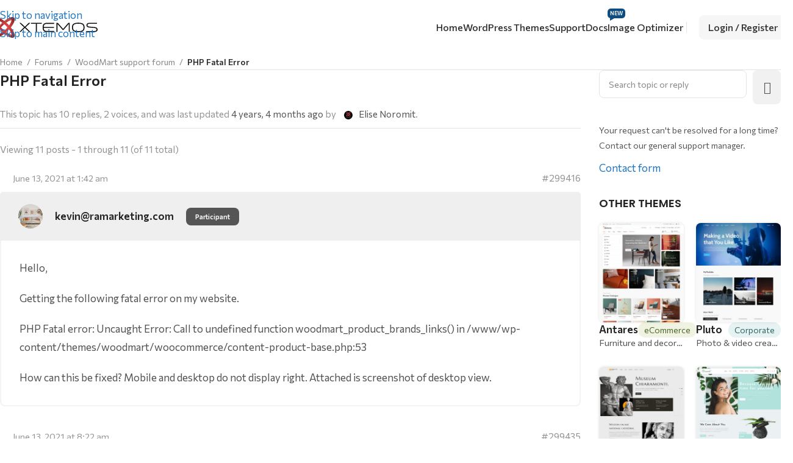

--- FILE ---
content_type: text/html; charset=UTF-8
request_url: https://xtemos.com/forums/topic/php-fatal-error-2/
body_size: 24925
content:
<!DOCTYPE html>
<html lang="en-US">
<head>
	<meta charset="UTF-8">
	<link rel="profile" href="https://gmpg.org/xfn/11">
	<link rel="pingback" href="https://xtemos.com/xmlrpc.php">

	<meta name='robots' content='index, follow, max-image-preview:large, max-snippet:-1, max-video-preview:-1' />
	<style>img:is([sizes="auto" i], [sizes^="auto," i]) { contain-intrinsic-size: 3000px 1500px }</style>
	
	<!-- This site is optimized with the Yoast SEO plugin v25.6 - https://yoast.com/wordpress/plugins/seo/ -->
	<title>PHP Fatal Error - XTemos</title>
	<link rel="canonical" href="https://xtemos.com/forums/topic/php-fatal-error-2/" />
	<meta property="og:locale" content="en_US" />
	<meta property="og:type" content="article" />
	<meta property="og:title" content="PHP Fatal Error - XTemos" />
	<meta property="og:description" content="Hello, Getting the following fatal error on my website. PHP Fatal error: Uncaught Error: Call to undefined function woodmart_product_brands_links() in" />
	<meta property="og:url" content="https://xtemos.com/forums/topic/php-fatal-error-2/" />
	<meta property="og:site_name" content="XTemos" />
	<meta property="article:publisher" content="https://www.facebook.com/xtemos.studio" />
	<meta name="twitter:card" content="summary_large_image" />
	<script type="application/ld+json" class="yoast-schema-graph">{"@context":"https://schema.org","@graph":[{"@type":"WebPage","@id":"https://xtemos.com/forums/topic/php-fatal-error-2/","url":"https://xtemos.com/forums/topic/php-fatal-error-2/","name":"PHP Fatal Error - XTemos","isPartOf":{"@id":"https://xtemos.com/#website"},"datePublished":"2021-06-13T01:42:17+00:00","breadcrumb":{"@id":"https://xtemos.com/forums/topic/php-fatal-error-2/#breadcrumb"},"inLanguage":"en-US","potentialAction":[{"@type":"ReadAction","target":["https://xtemos.com/forums/topic/php-fatal-error-2/"]}]},{"@type":"BreadcrumbList","@id":"https://xtemos.com/forums/topic/php-fatal-error-2/#breadcrumb","itemListElement":[{"@type":"ListItem","position":1,"name":"Home","item":"https://xtemos.com/"},{"@type":"ListItem","position":2,"name":"Topics","item":"https://xtemos.com/topics/"},{"@type":"ListItem","position":3,"name":"WoodMart support forum","item":"https://xtemos.com/forums/forum/woodmart-premium-template/"},{"@type":"ListItem","position":4,"name":"PHP Fatal Error"}]},{"@type":"WebSite","@id":"https://xtemos.com/#website","url":"https://xtemos.com/","name":"XTemos","description":"Premium WordPress Templates","publisher":{"@id":"https://xtemos.com/#organization"},"potentialAction":[{"@type":"SearchAction","target":{"@type":"EntryPoint","urlTemplate":"https://xtemos.com/?s={search_term_string}"},"query-input":{"@type":"PropertyValueSpecification","valueRequired":true,"valueName":"search_term_string"}}],"inLanguage":"en-US"},{"@type":"Organization","@id":"https://xtemos.com/#organization","name":"WordPress themes","url":"https://xtemos.com/","logo":{"@type":"ImageObject","inLanguage":"en-US","@id":"https://xtemos.com/#/schema/logo/image/","url":"https://xtemos.com/wp-content/uploads/2022/02/xtemos-new-logo.svg","contentUrl":"https://xtemos.com/wp-content/uploads/2022/02/xtemos-new-logo.svg","width":170,"height":34,"caption":"WordPress themes"},"image":{"@id":"https://xtemos.com/#/schema/logo/image/"},"sameAs":["https://www.facebook.com/xtemos.studio"]}]}</script>
	<!-- / Yoast SEO plugin. -->


<link rel='dns-prefetch' href='//fonts.googleapis.com' />
<link href='https://fonts.gstatic.com' crossorigin rel='preconnect' />
<link rel="alternate" type="application/rss+xml" title="XTemos &raquo; Feed" href="https://xtemos.com/feed/" />
<link rel="alternate" type="application/rss+xml" title="XTemos &raquo; Comments Feed" href="https://xtemos.com/comments/feed/" />
		<!-- This site uses the Google Analytics by MonsterInsights plugin v9.6.1 - Using Analytics tracking - https://www.monsterinsights.com/ -->
							<script src="//www.googletagmanager.com/gtag/js?id=G-FMLG9MWSCZ"  data-cfasync="false" data-wpfc-render="false" type="text/javascript" async></script>
			<script data-cfasync="false" data-wpfc-render="false" type="text/javascript">
				var mi_version = '9.6.1';
				var mi_track_user = true;
				var mi_no_track_reason = '';
								var MonsterInsightsDefaultLocations = {"page_location":"https:\/\/xtemos.com\/forums\/topic\/php-fatal-error-2\/"};
								if ( typeof MonsterInsightsPrivacyGuardFilter === 'function' ) {
					var MonsterInsightsLocations = (typeof MonsterInsightsExcludeQuery === 'object') ? MonsterInsightsPrivacyGuardFilter( MonsterInsightsExcludeQuery ) : MonsterInsightsPrivacyGuardFilter( MonsterInsightsDefaultLocations );
				} else {
					var MonsterInsightsLocations = (typeof MonsterInsightsExcludeQuery === 'object') ? MonsterInsightsExcludeQuery : MonsterInsightsDefaultLocations;
				}

								var disableStrs = [
										'ga-disable-G-FMLG9MWSCZ',
									];

				/* Function to detect opted out users */
				function __gtagTrackerIsOptedOut() {
					for (var index = 0; index < disableStrs.length; index++) {
						if (document.cookie.indexOf(disableStrs[index] + '=true') > -1) {
							return true;
						}
					}

					return false;
				}

				/* Disable tracking if the opt-out cookie exists. */
				if (__gtagTrackerIsOptedOut()) {
					for (var index = 0; index < disableStrs.length; index++) {
						window[disableStrs[index]] = true;
					}
				}

				/* Opt-out function */
				function __gtagTrackerOptout() {
					for (var index = 0; index < disableStrs.length; index++) {
						document.cookie = disableStrs[index] + '=true; expires=Thu, 31 Dec 2099 23:59:59 UTC; path=/';
						window[disableStrs[index]] = true;
					}
				}

				if ('undefined' === typeof gaOptout) {
					function gaOptout() {
						__gtagTrackerOptout();
					}
				}
								window.dataLayer = window.dataLayer || [];

				window.MonsterInsightsDualTracker = {
					helpers: {},
					trackers: {},
				};
				if (mi_track_user) {
					function __gtagDataLayer() {
						dataLayer.push(arguments);
					}

					function __gtagTracker(type, name, parameters) {
						if (!parameters) {
							parameters = {};
						}

						if (parameters.send_to) {
							__gtagDataLayer.apply(null, arguments);
							return;
						}

						if (type === 'event') {
														parameters.send_to = monsterinsights_frontend.v4_id;
							var hookName = name;
							if (typeof parameters['event_category'] !== 'undefined') {
								hookName = parameters['event_category'] + ':' + name;
							}

							if (typeof MonsterInsightsDualTracker.trackers[hookName] !== 'undefined') {
								MonsterInsightsDualTracker.trackers[hookName](parameters);
							} else {
								__gtagDataLayer('event', name, parameters);
							}
							
						} else {
							__gtagDataLayer.apply(null, arguments);
						}
					}

					__gtagTracker('js', new Date());
					__gtagTracker('set', {
						'developer_id.dZGIzZG': true,
											});
					if ( MonsterInsightsLocations.page_location ) {
						__gtagTracker('set', MonsterInsightsLocations);
					}
										__gtagTracker('config', 'G-FMLG9MWSCZ', {"forceSSL":"true"} );
															window.gtag = __gtagTracker;										(function () {
						/* https://developers.google.com/analytics/devguides/collection/analyticsjs/ */
						/* ga and __gaTracker compatibility shim. */
						var noopfn = function () {
							return null;
						};
						var newtracker = function () {
							return new Tracker();
						};
						var Tracker = function () {
							return null;
						};
						var p = Tracker.prototype;
						p.get = noopfn;
						p.set = noopfn;
						p.send = function () {
							var args = Array.prototype.slice.call(arguments);
							args.unshift('send');
							__gaTracker.apply(null, args);
						};
						var __gaTracker = function () {
							var len = arguments.length;
							if (len === 0) {
								return;
							}
							var f = arguments[len - 1];
							if (typeof f !== 'object' || f === null || typeof f.hitCallback !== 'function') {
								if ('send' === arguments[0]) {
									var hitConverted, hitObject = false, action;
									if ('event' === arguments[1]) {
										if ('undefined' !== typeof arguments[3]) {
											hitObject = {
												'eventAction': arguments[3],
												'eventCategory': arguments[2],
												'eventLabel': arguments[4],
												'value': arguments[5] ? arguments[5] : 1,
											}
										}
									}
									if ('pageview' === arguments[1]) {
										if ('undefined' !== typeof arguments[2]) {
											hitObject = {
												'eventAction': 'page_view',
												'page_path': arguments[2],
											}
										}
									}
									if (typeof arguments[2] === 'object') {
										hitObject = arguments[2];
									}
									if (typeof arguments[5] === 'object') {
										Object.assign(hitObject, arguments[5]);
									}
									if ('undefined' !== typeof arguments[1].hitType) {
										hitObject = arguments[1];
										if ('pageview' === hitObject.hitType) {
											hitObject.eventAction = 'page_view';
										}
									}
									if (hitObject) {
										action = 'timing' === arguments[1].hitType ? 'timing_complete' : hitObject.eventAction;
										hitConverted = mapArgs(hitObject);
										__gtagTracker('event', action, hitConverted);
									}
								}
								return;
							}

							function mapArgs(args) {
								var arg, hit = {};
								var gaMap = {
									'eventCategory': 'event_category',
									'eventAction': 'event_action',
									'eventLabel': 'event_label',
									'eventValue': 'event_value',
									'nonInteraction': 'non_interaction',
									'timingCategory': 'event_category',
									'timingVar': 'name',
									'timingValue': 'value',
									'timingLabel': 'event_label',
									'page': 'page_path',
									'location': 'page_location',
									'title': 'page_title',
									'referrer' : 'page_referrer',
								};
								for (arg in args) {
																		if (!(!args.hasOwnProperty(arg) || !gaMap.hasOwnProperty(arg))) {
										hit[gaMap[arg]] = args[arg];
									} else {
										hit[arg] = args[arg];
									}
								}
								return hit;
							}

							try {
								f.hitCallback();
							} catch (ex) {
							}
						};
						__gaTracker.create = newtracker;
						__gaTracker.getByName = newtracker;
						__gaTracker.getAll = function () {
							return [];
						};
						__gaTracker.remove = noopfn;
						__gaTracker.loaded = true;
						window['__gaTracker'] = __gaTracker;
					})();
									} else {
										console.log("");
					(function () {
						function __gtagTracker() {
							return null;
						}

						window['__gtagTracker'] = __gtagTracker;
						window['gtag'] = __gtagTracker;
					})();
									}
			</script>
				<!-- / Google Analytics by MonsterInsights -->
		<link rel='stylesheet' id='wc-blocks-integration-css' href='https://xtemos.com/wp-content/plugins/woocommerce-subscriptions/build/index.css?ver=8.3.0' type='text/css' media='all' />
<style id='safe-svg-svg-icon-style-inline-css' type='text/css'>
.safe-svg-cover{text-align:center}.safe-svg-cover .safe-svg-inside{display:inline-block;max-width:100%}.safe-svg-cover svg{fill:currentColor;height:100%;max-height:100%;max-width:100%;width:100%}

</style>
<style id='global-styles-inline-css' type='text/css'>
:root{--wp--preset--aspect-ratio--square: 1;--wp--preset--aspect-ratio--4-3: 4/3;--wp--preset--aspect-ratio--3-4: 3/4;--wp--preset--aspect-ratio--3-2: 3/2;--wp--preset--aspect-ratio--2-3: 2/3;--wp--preset--aspect-ratio--16-9: 16/9;--wp--preset--aspect-ratio--9-16: 9/16;--wp--preset--color--black: #000000;--wp--preset--color--cyan-bluish-gray: #abb8c3;--wp--preset--color--white: #ffffff;--wp--preset--color--pale-pink: #f78da7;--wp--preset--color--vivid-red: #cf2e2e;--wp--preset--color--luminous-vivid-orange: #ff6900;--wp--preset--color--luminous-vivid-amber: #fcb900;--wp--preset--color--light-green-cyan: #7bdcb5;--wp--preset--color--vivid-green-cyan: #00d084;--wp--preset--color--pale-cyan-blue: #8ed1fc;--wp--preset--color--vivid-cyan-blue: #0693e3;--wp--preset--color--vivid-purple: #9b51e0;--wp--preset--gradient--vivid-cyan-blue-to-vivid-purple: linear-gradient(135deg,rgb(6,147,227) 0%,rgb(155,81,224) 100%);--wp--preset--gradient--light-green-cyan-to-vivid-green-cyan: linear-gradient(135deg,rgb(122,220,180) 0%,rgb(0,208,130) 100%);--wp--preset--gradient--luminous-vivid-amber-to-luminous-vivid-orange: linear-gradient(135deg,rgb(252,185,0) 0%,rgb(255,105,0) 100%);--wp--preset--gradient--luminous-vivid-orange-to-vivid-red: linear-gradient(135deg,rgb(255,105,0) 0%,rgb(207,46,46) 100%);--wp--preset--gradient--very-light-gray-to-cyan-bluish-gray: linear-gradient(135deg,rgb(238,238,238) 0%,rgb(169,184,195) 100%);--wp--preset--gradient--cool-to-warm-spectrum: linear-gradient(135deg,rgb(74,234,220) 0%,rgb(151,120,209) 20%,rgb(207,42,186) 40%,rgb(238,44,130) 60%,rgb(251,105,98) 80%,rgb(254,248,76) 100%);--wp--preset--gradient--blush-light-purple: linear-gradient(135deg,rgb(255,206,236) 0%,rgb(152,150,240) 100%);--wp--preset--gradient--blush-bordeaux: linear-gradient(135deg,rgb(254,205,165) 0%,rgb(254,45,45) 50%,rgb(107,0,62) 100%);--wp--preset--gradient--luminous-dusk: linear-gradient(135deg,rgb(255,203,112) 0%,rgb(199,81,192) 50%,rgb(65,88,208) 100%);--wp--preset--gradient--pale-ocean: linear-gradient(135deg,rgb(255,245,203) 0%,rgb(182,227,212) 50%,rgb(51,167,181) 100%);--wp--preset--gradient--electric-grass: linear-gradient(135deg,rgb(202,248,128) 0%,rgb(113,206,126) 100%);--wp--preset--gradient--midnight: linear-gradient(135deg,rgb(2,3,129) 0%,rgb(40,116,252) 100%);--wp--preset--font-size--small: 13px;--wp--preset--font-size--medium: 20px;--wp--preset--font-size--large: 36px;--wp--preset--font-size--x-large: 42px;--wp--preset--spacing--20: 0.44rem;--wp--preset--spacing--30: 0.67rem;--wp--preset--spacing--40: 1rem;--wp--preset--spacing--50: 1.5rem;--wp--preset--spacing--60: 2.25rem;--wp--preset--spacing--70: 3.38rem;--wp--preset--spacing--80: 5.06rem;--wp--preset--shadow--natural: 6px 6px 9px rgba(0, 0, 0, 0.2);--wp--preset--shadow--deep: 12px 12px 50px rgba(0, 0, 0, 0.4);--wp--preset--shadow--sharp: 6px 6px 0px rgba(0, 0, 0, 0.2);--wp--preset--shadow--outlined: 6px 6px 0px -3px rgb(255, 255, 255), 6px 6px rgb(0, 0, 0);--wp--preset--shadow--crisp: 6px 6px 0px rgb(0, 0, 0);}:where(body) { margin: 0; }.wp-site-blocks > .alignleft { float: left; margin-right: 2em; }.wp-site-blocks > .alignright { float: right; margin-left: 2em; }.wp-site-blocks > .aligncenter { justify-content: center; margin-left: auto; margin-right: auto; }:where(.is-layout-flex){gap: 0.5em;}:where(.is-layout-grid){gap: 0.5em;}.is-layout-flow > .alignleft{float: left;margin-inline-start: 0;margin-inline-end: 2em;}.is-layout-flow > .alignright{float: right;margin-inline-start: 2em;margin-inline-end: 0;}.is-layout-flow > .aligncenter{margin-left: auto !important;margin-right: auto !important;}.is-layout-constrained > .alignleft{float: left;margin-inline-start: 0;margin-inline-end: 2em;}.is-layout-constrained > .alignright{float: right;margin-inline-start: 2em;margin-inline-end: 0;}.is-layout-constrained > .aligncenter{margin-left: auto !important;margin-right: auto !important;}.is-layout-constrained > :where(:not(.alignleft):not(.alignright):not(.alignfull)){margin-left: auto !important;margin-right: auto !important;}body .is-layout-flex{display: flex;}.is-layout-flex{flex-wrap: wrap;align-items: center;}.is-layout-flex > :is(*, div){margin: 0;}body .is-layout-grid{display: grid;}.is-layout-grid > :is(*, div){margin: 0;}body{padding-top: 0px;padding-right: 0px;padding-bottom: 0px;padding-left: 0px;}a:where(:not(.wp-element-button)){text-decoration: none;}:root :where(.wp-element-button, .wp-block-button__link){background-color: #32373c;border-width: 0;color: #fff;font-family: inherit;font-size: inherit;font-style: inherit;font-weight: inherit;letter-spacing: inherit;line-height: inherit;padding-top: calc(0.667em + 2px);padding-right: calc(1.333em + 2px);padding-bottom: calc(0.667em + 2px);padding-left: calc(1.333em + 2px);text-decoration: none;text-transform: inherit;}.has-black-color{color: var(--wp--preset--color--black) !important;}.has-cyan-bluish-gray-color{color: var(--wp--preset--color--cyan-bluish-gray) !important;}.has-white-color{color: var(--wp--preset--color--white) !important;}.has-pale-pink-color{color: var(--wp--preset--color--pale-pink) !important;}.has-vivid-red-color{color: var(--wp--preset--color--vivid-red) !important;}.has-luminous-vivid-orange-color{color: var(--wp--preset--color--luminous-vivid-orange) !important;}.has-luminous-vivid-amber-color{color: var(--wp--preset--color--luminous-vivid-amber) !important;}.has-light-green-cyan-color{color: var(--wp--preset--color--light-green-cyan) !important;}.has-vivid-green-cyan-color{color: var(--wp--preset--color--vivid-green-cyan) !important;}.has-pale-cyan-blue-color{color: var(--wp--preset--color--pale-cyan-blue) !important;}.has-vivid-cyan-blue-color{color: var(--wp--preset--color--vivid-cyan-blue) !important;}.has-vivid-purple-color{color: var(--wp--preset--color--vivid-purple) !important;}.has-black-background-color{background-color: var(--wp--preset--color--black) !important;}.has-cyan-bluish-gray-background-color{background-color: var(--wp--preset--color--cyan-bluish-gray) !important;}.has-white-background-color{background-color: var(--wp--preset--color--white) !important;}.has-pale-pink-background-color{background-color: var(--wp--preset--color--pale-pink) !important;}.has-vivid-red-background-color{background-color: var(--wp--preset--color--vivid-red) !important;}.has-luminous-vivid-orange-background-color{background-color: var(--wp--preset--color--luminous-vivid-orange) !important;}.has-luminous-vivid-amber-background-color{background-color: var(--wp--preset--color--luminous-vivid-amber) !important;}.has-light-green-cyan-background-color{background-color: var(--wp--preset--color--light-green-cyan) !important;}.has-vivid-green-cyan-background-color{background-color: var(--wp--preset--color--vivid-green-cyan) !important;}.has-pale-cyan-blue-background-color{background-color: var(--wp--preset--color--pale-cyan-blue) !important;}.has-vivid-cyan-blue-background-color{background-color: var(--wp--preset--color--vivid-cyan-blue) !important;}.has-vivid-purple-background-color{background-color: var(--wp--preset--color--vivid-purple) !important;}.has-black-border-color{border-color: var(--wp--preset--color--black) !important;}.has-cyan-bluish-gray-border-color{border-color: var(--wp--preset--color--cyan-bluish-gray) !important;}.has-white-border-color{border-color: var(--wp--preset--color--white) !important;}.has-pale-pink-border-color{border-color: var(--wp--preset--color--pale-pink) !important;}.has-vivid-red-border-color{border-color: var(--wp--preset--color--vivid-red) !important;}.has-luminous-vivid-orange-border-color{border-color: var(--wp--preset--color--luminous-vivid-orange) !important;}.has-luminous-vivid-amber-border-color{border-color: var(--wp--preset--color--luminous-vivid-amber) !important;}.has-light-green-cyan-border-color{border-color: var(--wp--preset--color--light-green-cyan) !important;}.has-vivid-green-cyan-border-color{border-color: var(--wp--preset--color--vivid-green-cyan) !important;}.has-pale-cyan-blue-border-color{border-color: var(--wp--preset--color--pale-cyan-blue) !important;}.has-vivid-cyan-blue-border-color{border-color: var(--wp--preset--color--vivid-cyan-blue) !important;}.has-vivid-purple-border-color{border-color: var(--wp--preset--color--vivid-purple) !important;}.has-vivid-cyan-blue-to-vivid-purple-gradient-background{background: var(--wp--preset--gradient--vivid-cyan-blue-to-vivid-purple) !important;}.has-light-green-cyan-to-vivid-green-cyan-gradient-background{background: var(--wp--preset--gradient--light-green-cyan-to-vivid-green-cyan) !important;}.has-luminous-vivid-amber-to-luminous-vivid-orange-gradient-background{background: var(--wp--preset--gradient--luminous-vivid-amber-to-luminous-vivid-orange) !important;}.has-luminous-vivid-orange-to-vivid-red-gradient-background{background: var(--wp--preset--gradient--luminous-vivid-orange-to-vivid-red) !important;}.has-very-light-gray-to-cyan-bluish-gray-gradient-background{background: var(--wp--preset--gradient--very-light-gray-to-cyan-bluish-gray) !important;}.has-cool-to-warm-spectrum-gradient-background{background: var(--wp--preset--gradient--cool-to-warm-spectrum) !important;}.has-blush-light-purple-gradient-background{background: var(--wp--preset--gradient--blush-light-purple) !important;}.has-blush-bordeaux-gradient-background{background: var(--wp--preset--gradient--blush-bordeaux) !important;}.has-luminous-dusk-gradient-background{background: var(--wp--preset--gradient--luminous-dusk) !important;}.has-pale-ocean-gradient-background{background: var(--wp--preset--gradient--pale-ocean) !important;}.has-electric-grass-gradient-background{background: var(--wp--preset--gradient--electric-grass) !important;}.has-midnight-gradient-background{background: var(--wp--preset--gradient--midnight) !important;}.has-small-font-size{font-size: var(--wp--preset--font-size--small) !important;}.has-medium-font-size{font-size: var(--wp--preset--font-size--medium) !important;}.has-large-font-size{font-size: var(--wp--preset--font-size--large) !important;}.has-x-large-font-size{font-size: var(--wp--preset--font-size--x-large) !important;}
:where(.wp-block-columns.is-layout-flex){gap: 2em;}:where(.wp-block-columns.is-layout-grid){gap: 2em;}
:root :where(.wp-block-pullquote){font-size: 1.5em;line-height: 1.6;}
:where(.wp-block-post-template.is-layout-flex){gap: 1.25em;}:where(.wp-block-post-template.is-layout-grid){gap: 1.25em;}
</style>
<style id='woocommerce-inline-inline-css' type='text/css'>
.woocommerce form .form-row .required { visibility: visible; }
</style>
<link rel='stylesheet' id='gdatt-attachments-css' href='https://xtemos.com/wp-content/plugins/gd-bbpress-attachments/css/front.min.css?ver=4.9_b2800_free' type='text/css' media='all' />
<link rel='stylesheet' id='wd-style-base-css' href='https://xtemos.com/wp-content/themes/woodmart/css/parts/base.min.css?ver=8.3.4' type='text/css' media='all' />
<link rel='stylesheet' id='wd-mod-more-description-css' href='https://xtemos.com/wp-content/themes/woodmart/css/parts/mod-more-description.min.css?ver=8.3.4' type='text/css' media='all' />
<link rel='stylesheet' id='wd-page-title-css' href='https://xtemos.com/wp-content/themes/woodmart/css/parts/page-title.min.css?ver=8.3.4' type='text/css' media='all' />
<link rel='stylesheet' id='wd-woo-mod-variation-form-css' href='https://xtemos.com/wp-content/themes/woodmart/css/parts/woo-mod-variation-form.min.css?ver=8.3.4' type='text/css' media='all' />
<link rel='stylesheet' id='wd-int-woo-subscriptions-css' href='https://xtemos.com/wp-content/themes/woodmart/css/parts/int-woo-subscriptions.min.css?ver=8.3.4' type='text/css' media='all' />
<link rel='stylesheet' id='wd-int-wordfence-css' href='https://xtemos.com/wp-content/themes/woodmart/css/parts/int-wordfence.min.css?ver=8.3.4' type='text/css' media='all' />
<link rel='stylesheet' id='wd-woocommerce-base-css' href='https://xtemos.com/wp-content/themes/woodmart/css/parts/woocommerce-base.min.css?ver=8.3.4' type='text/css' media='all' />
<link rel='stylesheet' id='wd-mod-star-rating-css' href='https://xtemos.com/wp-content/themes/woodmart/css/parts/mod-star-rating.min.css?ver=8.3.4' type='text/css' media='all' />
<link rel='stylesheet' id='wd-woocommerce-block-notices-css' href='https://xtemos.com/wp-content/themes/woodmart/css/parts/woo-mod-block-notices.min.css?ver=8.3.4' type='text/css' media='all' />
<link rel='stylesheet' id='child-style-css' href='https://xtemos.com/wp-content/themes/woodmart-child/style.css?ver=1.3.4' type='text/css' media='all' />
<link rel='stylesheet' id='xts-forum-style-css' href='https://xtemos.com/wp-content/themes/woodmart-child/css/forum.css?ver=1.3.4' type='text/css' media='all' />
<link rel='stylesheet' id='wd-mfp-popup-css' href='https://xtemos.com/wp-content/themes/woodmart/css/parts/lib-magnific-popup.min.css?ver=8.3.4' type='text/css' media='all' />
<link rel='stylesheet' id='xts-panel-style-css' href='https://xtemos.com/wp-content/themes/woodmart-child/css/support-panel.css?ver=1.3.4' type='text/css' media='all' />
<link rel='stylesheet' id='xts-product-style-css' href='https://xtemos.com/wp-content/themes/woodmart-child/css/product.css?ver=1.3.4' type='text/css' media='all' />
<link rel='stylesheet' id='wd-mod-animations-transform-css' href='https://xtemos.com/wp-content/themes/woodmart/css/parts/mod-animations-transform.min.css?ver=8.3.4' type='text/css' media='all' />
<link rel='stylesheet' id='wd-mod-transform-css' href='https://xtemos.com/wp-content/themes/woodmart/css/parts/mod-transform.min.css?ver=8.3.4' type='text/css' media='all' />
<link rel='stylesheet' id='wd-header-base-css' href='https://xtemos.com/wp-content/themes/woodmart/css/parts/header-base.min.css?ver=8.3.4' type='text/css' media='all' />
<link rel='stylesheet' id='wd-mod-tools-css' href='https://xtemos.com/wp-content/themes/woodmart/css/parts/mod-tools.min.css?ver=8.3.4' type='text/css' media='all' />
<link rel='stylesheet' id='wd-mod-nav-menu-label-css' href='https://xtemos.com/wp-content/themes/woodmart/css/parts/mod-nav-menu-label.min.css?ver=8.3.4' type='text/css' media='all' />
<link rel='stylesheet' id='wd-woo-mod-login-form-css' href='https://xtemos.com/wp-content/themes/woodmart/css/parts/woo-mod-login-form.min.css?ver=8.3.4' type='text/css' media='all' />
<link rel='stylesheet' id='wd-header-my-account-css' href='https://xtemos.com/wp-content/themes/woodmart/css/parts/header-el-my-account.min.css?ver=8.3.4' type='text/css' media='all' />
<link rel='stylesheet' id='wd-header-elements-base-css' href='https://xtemos.com/wp-content/themes/woodmart/css/parts/header-el-base.min.css?ver=8.3.4' type='text/css' media='all' />
<link rel='stylesheet' id='wd-header-mobile-nav-dropdown-css' href='https://xtemos.com/wp-content/themes/woodmart/css/parts/header-el-mobile-nav-dropdown.min.css?ver=8.3.4' type='text/css' media='all' />
<link rel='stylesheet' id='wd-off-canvas-sidebar-css' href='https://xtemos.com/wp-content/themes/woodmart/css/parts/opt-off-canvas-sidebar.min.css?ver=8.3.4' type='text/css' media='all' />
<link rel='stylesheet' id='wd-wd-search-form-css' href='https://xtemos.com/wp-content/themes/woodmart/css/parts/wd-search-form.min.css?ver=8.3.4' type='text/css' media='all' />
<link rel='stylesheet' id='wd-block-title-css' href='https://xtemos.com/wp-content/themes/woodmart/css/parts/block-title.min.css?ver=8.3.4' type='text/css' media='all' />
<link rel='stylesheet' id='wd-product-loop-css' href='https://xtemos.com/wp-content/themes/woodmart/css/parts/woo-product-loop.min.css?ver=8.3.4' type='text/css' media='all' />
<link rel='stylesheet' id='wd-product-loop-button-info-alt-css' href='https://xtemos.com/wp-content/themes/woodmart/css/parts/woo-product-loop-button-info-alt.min.css?ver=8.3.4' type='text/css' media='all' />
<link rel='stylesheet' id='wd-woo-mod-add-btn-replace-css' href='https://xtemos.com/wp-content/themes/woodmart/css/parts/woo-mod-add-btn-replace.min.css?ver=8.3.4' type='text/css' media='all' />
<link rel='stylesheet' id='wd-footer-base-css' href='https://xtemos.com/wp-content/themes/woodmart/css/parts/footer-base.min.css?ver=8.3.4' type='text/css' media='all' />
<link rel='stylesheet' id='wd-block-icon-css' href='https://xtemos.com/wp-content/themes/woodmart/css/parts/block-icon.min.css?ver=8.3.4' type='text/css' media='all' />
<link rel='stylesheet' id='wd-block-menu-list-css' href='https://xtemos.com/wp-content/themes/woodmart/css/parts/block-menu-list.min.css?ver=8.3.4' type='text/css' media='all' />
<link rel='stylesheet' id='wd-block-layout-css' href='https://xtemos.com/wp-content/themes/woodmart/css/parts/block-layout.min.css?ver=8.3.4' type='text/css' media='all' />
<link rel='stylesheet' id='wd-block-paragraph-css' href='https://xtemos.com/wp-content/themes/woodmart/css/parts/block-paragraph.min.css?ver=8.3.4' type='text/css' media='all' />
<link rel='stylesheet' id='wd-el-menu-css' href='https://xtemos.com/wp-content/themes/woodmart/css/parts/el-menu.min.css?ver=8.3.4' type='text/css' media='all' />
<link rel='stylesheet' id='wd-block-container-css' href='https://xtemos.com/wp-content/themes/woodmart/css/parts/block-container.min.css?ver=8.3.4' type='text/css' media='all' />
<link rel='stylesheet' id='wd-header-my-account-sidebar-css' href='https://xtemos.com/wp-content/themes/woodmart/css/parts/header-el-my-account-sidebar.min.css?ver=8.3.4' type='text/css' media='all' />
<link rel='stylesheet' id='wd-mod-sticky-sidebar-opener-css' href='https://xtemos.com/wp-content/themes/woodmart/css/parts/mod-sticky-sidebar-opener.min.css?ver=8.3.4' type='text/css' media='all' />
<link rel='stylesheet' id='wd-cookies-popup-css' href='https://xtemos.com/wp-content/themes/woodmart/css/parts/opt-cookies.min.css?ver=8.3.4' type='text/css' media='all' />
<link rel='stylesheet' id='xts-style-theme_settings_default-css' href='https://xtemos.com/wp-content/uploads/2025/10/xts-theme_settings_default-1761726456.css?ver=8.3.4' type='text/css' media='all' />
<link rel='stylesheet' id='xts-google-fonts-css' href='https://fonts.googleapis.com/css?family=Commissioner%3A400%2C600%2C500%7CLato%3A400%2C700%7CPoppins%3A400%2C600&#038;ver=8.3.4' type='text/css' media='all' />
<script type="text/javascript" src="https://xtemos.com/wp-content/plugins/google-analytics-for-wordpress/assets/js/frontend-gtag.min.js?ver=9.6.1" id="monsterinsights-frontend-script-js" async="async" data-wp-strategy="async"></script>
<script data-cfasync="false" data-wpfc-render="false" type="text/javascript" id='monsterinsights-frontend-script-js-extra'>/* <![CDATA[ */
var monsterinsights_frontend = {"js_events_tracking":"true","download_extensions":"doc,pdf,ppt,zip,xls,docx,pptx,xlsx","inbound_paths":"[]","home_url":"https:\/\/xtemos.com","hash_tracking":"false","v4_id":"G-FMLG9MWSCZ"};/* ]]> */
</script>
<script type="text/javascript" src="https://xtemos.com/wp-includes/js/jquery/jquery.min.js?ver=3.7.1" id="jquery-core-js"></script>
<script type="text/javascript" src="https://xtemos.com/wp-includes/js/jquery/jquery-migrate.min.js?ver=3.4.1" id="jquery-migrate-js"></script>
<script type="text/javascript" src="https://xtemos.com/wp-content/plugins/woocommerce/assets/js/jquery-blockui/jquery.blockUI.min.js?ver=2.7.0-wc.10.0.4" id="jquery-blockui-js" defer="defer" data-wp-strategy="defer"></script>
<script type="text/javascript" id="wc-add-to-cart-js-extra">
/* <![CDATA[ */
var wc_add_to_cart_params = {"ajax_url":"\/wp-admin\/admin-ajax.php","wc_ajax_url":"\/?wc-ajax=%%endpoint%%","i18n_view_cart":"View cart","cart_url":"https:\/\/xtemos.com\/cart\/","is_cart":"","cart_redirect_after_add":"no"};
/* ]]> */
</script>
<script type="text/javascript" src="https://xtemos.com/wp-content/plugins/woocommerce/assets/js/frontend/add-to-cart.min.js?ver=10.0.4" id="wc-add-to-cart-js" defer="defer" data-wp-strategy="defer"></script>
<script type="text/javascript" src="https://xtemos.com/wp-content/plugins/woocommerce/assets/js/js-cookie/js.cookie.min.js?ver=2.1.4-wc.10.0.4" id="js-cookie-js" defer="defer" data-wp-strategy="defer"></script>
<script type="text/javascript" id="woocommerce-js-extra">
/* <![CDATA[ */
var woocommerce_params = {"ajax_url":"\/wp-admin\/admin-ajax.php","wc_ajax_url":"\/?wc-ajax=%%endpoint%%","i18n_password_show":"Show password","i18n_password_hide":"Hide password"};
/* ]]> */
</script>
<script type="text/javascript" src="https://xtemos.com/wp-content/plugins/woocommerce/assets/js/frontend/woocommerce.min.js?ver=10.0.4" id="woocommerce-js" defer="defer" data-wp-strategy="defer"></script>
<script type="text/javascript" src="https://xtemos.com/wp-content/themes/woodmart/js/libs/device.min.js?ver=8.3.4" id="wd-device-library-js"></script>
<script type="text/javascript" src="https://xtemos.com/wp-content/themes/woodmart/js/scripts/global/scrollBar.min.js?ver=8.3.4" id="wd-scrollbar-js"></script>
<link rel="https://api.w.org/" href="https://xtemos.com/wp-json/" /><link rel="EditURI" type="application/rsd+xml" title="RSD" href="https://xtemos.com/xmlrpc.php?rsd" />
<meta name="generator" content="WordPress 6.8.2" />
<meta name="generator" content="WooCommerce 10.0.4" />
<link rel='shortlink' href='https://xtemos.com/?p=299416' />
<link rel="alternate" title="oEmbed (JSON)" type="application/json+oembed" href="https://xtemos.com/wp-json/oembed/1.0/embed?url=https%3A%2F%2Fxtemos.com%2Fforums%2Ftopic%2Fphp-fatal-error-2%2F" />
<link rel="alternate" title="oEmbed (XML)" type="text/xml+oembed" href="https://xtemos.com/wp-json/oembed/1.0/embed?url=https%3A%2F%2Fxtemos.com%2Fforums%2Ftopic%2Fphp-fatal-error-2%2F&#038;format=xml" />
					<meta name="viewport" content="width=device-width, initial-scale=1.0, maximum-scale=1.0, user-scalable=no">
										<noscript><style>.woocommerce-product-gallery{ opacity: 1 !important; }</style></noscript>
	<link rel="icon" href="https://xtemos.com/wp-content/uploads/2020/09/cropped-xtemos-logo-32x32.png" sizes="32x32" />
<link rel="icon" href="https://xtemos.com/wp-content/uploads/2020/09/cropped-xtemos-logo-192x192.png" sizes="192x192" />
<link rel="apple-touch-icon" href="https://xtemos.com/wp-content/uploads/2020/09/cropped-xtemos-logo-180x180.png" />
<meta name="msapplication-TileImage" content="https://xtemos.com/wp-content/uploads/2020/09/cropped-xtemos-logo-270x270.png" />
<style>
		
		</style>			<style id="wd-style-header_408453-css" data-type="wd-style-header_408453">
				:root{
	--wd-top-bar-h: .00001px;
	--wd-top-bar-sm-h: .00001px;
	--wd-top-bar-sticky-h: .00001px;
	--wd-top-bar-brd-w: .00001px;

	--wd-header-general-h: 90px;
	--wd-header-general-sm-h: 60px;
	--wd-header-general-sticky-h: 70px;
	--wd-header-general-brd-w: .00001px;

	--wd-header-bottom-h: 52px;
	--wd-header-bottom-sm-h: 52px;
	--wd-header-bottom-sticky-h: .00001px;
	--wd-header-bottom-brd-w: .00001px;

	--wd-header-clone-h: .00001px;

	--wd-header-brd-w: calc(var(--wd-top-bar-brd-w) + var(--wd-header-general-brd-w) + var(--wd-header-bottom-brd-w));
	--wd-header-h: calc(var(--wd-top-bar-h) + var(--wd-header-general-h) + var(--wd-header-bottom-h) + var(--wd-header-brd-w));
	--wd-header-sticky-h: calc(var(--wd-top-bar-sticky-h) + var(--wd-header-general-sticky-h) + var(--wd-header-bottom-sticky-h) + var(--wd-header-clone-h) + var(--wd-header-brd-w));
	--wd-header-sm-h: calc(var(--wd-top-bar-sm-h) + var(--wd-header-general-sm-h) + var(--wd-header-bottom-sm-h) + var(--wd-header-brd-w));
}


.whb-sticked .whb-general-header .wd-dropdown:not(.sub-sub-menu) {
	margin-top: 14px;
}

.whb-sticked .whb-general-header .wd-dropdown:not(.sub-sub-menu):after {
	height: 25px;
}




.whb-header-bottom .wd-dropdown {
	margin-top: 5px;
}

.whb-header-bottom .wd-dropdown:after {
	height: 16px;
}



		
.whb-general-header {
	border-bottom-width: 0px;border-bottom-style: solid;
}

.whb-header-bottom {
	border-bottom-width: 0px;border-bottom-style: solid;
}
			</style>
			</head>

<body class="topic bbpress bbp-no-js wp-singular topic-template-default single single-topic postid-299416 wp-theme-woodmart wp-child-theme-woodmart-child theme-woodmart woocommerce-no-js wrapper-custom  categories-accordion-on woodmart-ajax-shop-on">
			<script type="text/javascript" id="wd-flicker-fix">// Flicker fix.</script>
<script type="text/javascript" id="bbp-swap-no-js-body-class">
	document.body.className = document.body.className.replace( 'bbp-no-js', 'bbp-js' );
</script>

		<div class="wd-skip-links">
								<a href="#menu-main" class="wd-skip-navigation btn">
						Skip to navigation					</a>
								<a href="#main-content" class="wd-skip-content btn">
				Skip to main content			</a>
		</div>
			
	
	<div class="wd-page-wrapper website-wrapper">
									<header class="whb-header whb-header_408453 whb-sticky-shadow whb-scroll-stick whb-sticky-real">
					<div class="whb-main-header">
	
<div class="whb-row whb-general-header whb-sticky-row whb-without-bg whb-without-border whb-color-dark whb-flex-flex-middle">
	<div class="container">
		<div class="whb-flex-row whb-general-header-inner">
			<div class="whb-column whb-col-left whb-column8 whb-visible-lg">
	<div class="site-logo whb-gs8bcnxektjsro21n657">
	<a href="https://xtemos.com/" class="wd-logo wd-main-logo" rel="home" aria-label="Site logo">
		<img width="170" height="34" src="https://xtemos.com/wp-content/uploads/2022/02/xtemos-new-logo.svg" class="attachment-full size-full" alt="" style="max-width:170px;" decoding="async" />	</a>
	</div>
</div>
<div class="whb-column whb-col-center whb-column9 whb-visible-lg">
	<nav class="wd-header-nav wd-header-main-nav text-right wd-design-1 whb-p2ohnqzt7vyqtiguoc50" role="navigation" aria-label="Main navigation">
	<ul id="menu-main" class="menu wd-nav wd-nav-header wd-nav-main wd-style-default wd-gap-s"><li id="menu-item-350655" class="menu-item menu-item-type-custom menu-item-object-custom menu-item-home menu-item-350655 item-level-0 menu-simple-dropdown wd-event-hover" ><a href="https://xtemos.com/" class="woodmart-nav-link"><span class="nav-link-text">Home</span></a></li>
<li id="menu-item-405856" class="menu-item menu-item-type-post_type menu-item-object-page menu-item-has-children menu-item-405856 item-level-0 menu-simple-dropdown wd-event-hover" ><a href="https://xtemos.com/wordpress-themes/" class="woodmart-nav-link"><span class="nav-link-text">WordPress Themes</span></a><div class="color-scheme-dark wd-design-default wd-dropdown-menu wd-dropdown"><div class="container wd-entry-content">
<ul class="wd-sub-menu color-scheme-dark">
	<li id="menu-item-405878" class="menu-item menu-item-type-taxonomy menu-item-object-product_cat menu-item-405878 item-level-1 wd-event-hover" ><a href="https://xtemos.com/themes/ecommerce/" class="woodmart-nav-link">eCommerce</a></li>
	<li id="menu-item-405877" class="menu-item menu-item-type-taxonomy menu-item-object-product_cat menu-item-405877 item-level-1 wd-event-hover" ><a href="https://xtemos.com/themes/corporate/" class="woodmart-nav-link">Corporate</a></li>
	<li id="menu-item-405879" class="menu-item menu-item-type-taxonomy menu-item-object-product_cat menu-item-405879 item-level-1 wd-event-hover" ><a href="https://xtemos.com/themes/multipurpose/" class="woodmart-nav-link">Multipurpose</a></li>
	<li id="menu-item-405880" class="menu-item menu-item-type-taxonomy menu-item-object-product_cat menu-item-405880 item-level-1 wd-event-hover" ><a href="https://xtemos.com/themes/blog/" class="woodmart-nav-link">Blog</a></li>
</ul>
</div>
</div>
</li>
<li id="menu-item-568" class="menu-item menu-item-type-custom menu-item-object-custom menu-item-has-children menu-item-568 item-level-0 menu-simple-dropdown wd-event-hover" ><a href="https://xtemos.com/forums/" class="woodmart-nav-link"><span class="nav-link-text">Support</span></a><div class="color-scheme-dark wd-design-default wd-dropdown-menu wd-dropdown"><div class="container wd-entry-content">
<ul class="wd-sub-menu color-scheme-dark">
	<li id="menu-item-18090" class="menu-item menu-item-type-custom menu-item-object-custom menu-item-18090 item-level-1 wd-event-hover" ><a href="https://xtemos.com/forums/forum/woodmart-premium-template/" class="woodmart-nav-link">WoodMart support</a></li>
	<li id="menu-item-18091" class="menu-item menu-item-type-custom menu-item-object-custom menu-item-18091 item-level-1 wd-event-hover" ><a href="https://xtemos.com/forums/forum/basel-premium-template/" class="woodmart-nav-link">Basel support</a></li>
	<li id="menu-item-317160" class="menu-item menu-item-type-post_type menu-item-object-forum menu-item-317160 item-level-1 wd-event-hover" ><a href="https://xtemos.com/forums/forum/space-themes-support/" class="woodmart-nav-link">Space support</a></li>
	<li id="menu-item-567647" class="menu-item menu-item-type-custom menu-item-object-custom menu-item-567647 item-level-1 wd-event-hover" ><a href="https://woodmart.canny.io/feature-requests" class="woodmart-nav-link">Feature requests</a></li>
</ul>
</div>
</div>
</li>
<li id="menu-item-79" class="menu-item menu-item-type-post_type menu-item-object-page menu-item-has-children menu-item-79 item-level-0 menu-simple-dropdown wd-event-hover" ><a href="https://xtemos.com/documentation/" class="woodmart-nav-link"><span class="nav-link-text">Docs</span></a><div class="color-scheme-dark wd-design-default wd-dropdown-menu wd-dropdown"><div class="container wd-entry-content">
<ul class="wd-sub-menu color-scheme-dark">
	<li id="menu-item-18089" class="menu-item menu-item-type-custom menu-item-object-custom menu-item-18089 item-level-1 wd-event-hover" ><a href="https://xtemos.com/documentation/woodmart/" class="woodmart-nav-link">WoodMart</a></li>
	<li id="menu-item-18088" class="menu-item menu-item-type-custom menu-item-object-custom menu-item-18088 item-level-1 wd-event-hover" ><a href="https://xtemos.com/documentation/basel/" class="woodmart-nav-link">Basel</a></li>
	<li id="menu-item-317161" class="menu-item menu-item-type-custom menu-item-object-custom menu-item-317161 item-level-1 wd-event-hover" ><a href="https://xtemos.com/documentation/space/" class="woodmart-nav-link">Hitek, Luman, Antares</a></li>
</ul>
</div>
</div>
</li>
<li id="menu-item-683179" class="menu-item menu-item-type-post_type menu-item-object-page menu-item-683179 item-level-0 menu-simple-dropdown wd-event-hover item-with-label item-label-primary" ><a href="https://xtemos.com/image-optimizer/" class="woodmart-nav-link"><span class="nav-link-text">Image Optimizer</span><span class="menu-label menu-label-primary">NEW</span></a></li>
</ul></nav>
</div>
<div class="whb-column whb-col-right whb-column10 whb-visible-lg">
	
<div class="whb-space-element whb-mqieshw26cl0ximxawka " style="width:5px;"></div>
<div class="wd-header-divider whb-divider-default whb-j2e0k9s28r3ys48939oe"></div>

<div class="whb-space-element whb-t14nlu5pvi5xo0ke80wk " style="width:20px;"></div>
<div class="wd-header-my-account wd-tools-element wd-event-hover wd-design-1 wd-account-style-text login-side-opener whb-vssfpylqqax9pvkfnxoz">
			<a href="https://xtemos.com/my-account/" title="My account">
			
				<span class="wd-tools-icon">
									</span>
				<span class="wd-tools-text">
				Login / Register			</span>

					</a>

			</div>

<div class="wd-header-text reset-last-child whb-sp1h6433yzxvurhocot1 wd-inline xts-header-special-btn">
		<a class="btn btn-color-primary btn-style-default xts-hidden" href="https://xtemos.com/checkout/">
			<span class="xts-button-text">Checkout</span>
		</a></div>
</div>
<div class="whb-column whb-mobile-left whb-column_mobile2 whb-hidden-lg">
	<div class="site-logo whb-lt7vdqgaccmapftzurvt">
	<a href="https://xtemos.com/" class="wd-logo wd-main-logo" rel="home" aria-label="Site logo">
		<img width="170" height="34" src="https://xtemos.com/wp-content/uploads/2022/02/xtemos-new-logo.svg" class="attachment-full size-full" alt="" style="max-width:138px;" decoding="async" />	</a>
	</div>
</div>
<div class="whb-column whb-mobile-center whb-column_mobile3 whb-hidden-lg whb-empty-column">
	</div>
<div class="whb-column whb-mobile-right whb-column_mobile4 whb-hidden-lg">
	
<div class="wd-header-text reset-last-child whb-vufbmnn7uppjf64t2n5j wd-inline xts-header-special-btn">
		<a class="btn btn-color-primary btn-style-default xts-hidden" href="https://xtemos.com/checkout/">
			<span class="xts-button-text">Checkout</span>
		</a></div>
<div class="wd-tools-element wd-header-mobile-nav wd-style-text wd-design-1 whb-g1k0m1tib7raxrwkm1t3">
	<a href="#" rel="nofollow" aria-label="Open mobile menu">
		
		<span class="wd-tools-icon">
					</span>

		<span class="wd-tools-text">Menu</span>

			</a>
</div></div>
		</div>
	</div>
</div>
</div>
				</header>
			
								<div class="wd-page-content main-page-wrapper">
		
					<div class="page-title page-title- wd-page-title title-size-small title-design-default">
				<div class="container">
											<div class="bbp-breadcrumb"><p><a href="https://xtemos.com" class="bbp-breadcrumb-home">Home</a> <span class="bbp-breadcrumb-sep">/</span> <a href="https://xtemos.com/forums/" class="bbp-breadcrumb-root">Forums</a> <span class="bbp-breadcrumb-sep">/</span> <a href="https://xtemos.com/forums/forum/woodmart-premium-template/" class="bbp-breadcrumb-forum">WoodMart support forum</a> <span class="bbp-breadcrumb-sep">/</span> <span class="bbp-breadcrumb-current">PHP Fatal Error</span></p></div>									</div>
			</div>
			
		<main id="main-content" class="wd-content-layout content-layout-wrapper container wd-grid-g wd-sidebar-hidden-md-sm wd-sidebar-hidden-sm" role="main" style="--wd-col-lg:12;--wd-gap-lg:30px;--wd-gap-sm:20px;">
				

<div class="wd-content-area site-content wd-grid-col" style="--wd-col-lg:9;--wd-col-md:12;--wd-col-sm:12;">
									<article id="post-299416" class="entry-content post-299416 topic type-topic status-publish hentry topic-tag-php-fatal-error">
					
<div id="bbpress-forums" class="bbpress-wrapper">

	<div class="bbp-breadcrumb"><p><a href="https://xtemos.com" class="bbp-breadcrumb-home">Home</a> <span class="bbp-breadcrumb-sep">&rsaquo;</span> <a href="https://xtemos.com/forums/" class="bbp-breadcrumb-root">Forums</a> <span class="bbp-breadcrumb-sep">&rsaquo;</span> <a href="https://xtemos.com/forums/forum/woodmart-premium-template/" class="bbp-breadcrumb-forum">WoodMart support forum</a> <span class="bbp-breadcrumb-sep">&rsaquo;</span> <span class="bbp-breadcrumb-current">PHP Fatal Error</span></p></div>
				<div class="xts-topic-single-title-wrapper">
				<h1 class="xts-topic-single-title">
					PHP Fatal Error				</h1>
							</div>
			
	
		<div class="bbp-template-notice info"><ul><li class="bbp-topic-description">This topic has 10 replies, 2 voices, and was last updated <a href="https://xtemos.com/forums/topic/php-fatal-error-2/#post-299793" title="Reply To: PHP Fatal Error">4 years, 4 months ago</a> by <a href="https://xtemos.com/forums/users/yanakar/" title="View Elise Noromit&#039;s profile" class="bbp-author-link"><span  class="bbp-author-avatar"><img alt='' src='https://xtemos.com/wp-content/uploads/2018/03/Elise-Noromit_avatar-14x14.jpg' srcset='https://xtemos.com/wp-content/uploads/2018/03/Elise-Noromit_avatar-28x28.jpg 2x' class='avatar avatar-14 photo' height='14' width='14' loading='lazy' decoding='async'/></span><span  class="bbp-author-name">Elise Noromit</span></a>.</li></ul></div>
		
		
			
<div class="bbp-pagination">
	<div class="bbp-pagination-count">Viewing 11 posts - 1 through 11 (of 11 total)</div>
	<div class="bbp-pagination-links"></div>
</div>


			
<ul id="topic-299416-replies" class="forums bbp-replies">

	<li class="bbp-header">
		<div class="bbp-reply-author">Author</div><!-- .bbp-reply-author -->
		<div class="bbp-reply-content">Posts</div><!-- .bbp-reply-content -->
	</li><!-- .bbp-header -->

	<li class="bbp-body">

		
			
				<div class="bbp-meta">
			<span class="bbp-reply-post-date">
				June 13, 2021 at 1:42 am			</span>

	<span class="bbp-admin-links"></span>
	
	<a href="https://xtemos.com/forums/topic/php-fatal-error-2/#post-299416" class="bbp-reply-permalink">#299416</a>

</div><!-- .bbp-meta -->

<div id="post-299416" class="loop-item-0 user-id-13483 bbp-parent-forum-18015 bbp-parent-topic-18015 bbp-reply-position-1 odd  post-299416 topic type-topic status-publish hentry topic-tag-php-fatal-error">

	<div class="bbp-reply-author">

		
		<div class="xts-reply-author-inner">
			<a href="https://xtemos.com/forums/users/kevinramarketing-com/" title="View kevin@ramarketing.com&#039;s profile" class="bbp-author-link"><span  class="bbp-author-avatar"><img alt='' src='https://secure.gravatar.com/avatar/656f6fd06e7e9c4159c01579df1675bdd6f6b60250a7ec3252ef30e46be48ce6?s=80&#038;d=retro&#038;r=g' srcset='https://secure.gravatar.com/avatar/656f6fd06e7e9c4159c01579df1675bdd6f6b60250a7ec3252ef30e46be48ce6?s=160&#038;d=retro&#038;r=g 2x' class='avatar avatar-80 photo' height='80' width='80' loading='lazy' decoding='async'/></span><br /><span  class="bbp-author-name"><span class="__cf_email__" data-cfemail="711a1407181f3103101c10031a1405181f165f121e1c">[email&#160;protected]</span></span></a><div class="bbp-author-role">Participant</div>		</div>

				<div class="accepted-answer-container">
					</div>
		
	</div><!-- .bbp-reply-author -->

	<div class="xts-bbp-author-content-wrapper">

		<div class="bbp-reply-content">

			
			<p>Hello,</p>
<p>Getting the following fatal error on my website. </p>
<p>PHP Fatal error:  Uncaught Error: Call to undefined function woodmart_product_brands_links() in /www/wp-content/themes/woodmart/woocommerce/content-product-base.php:53</p>
<p>How can this be fixed? Mobile and desktop do not display right. Attached is screenshot of desktop view. </p>

					
			
			
		</div><!-- .bbp-reply-content -->
	</div>

</div><!-- .reply 299416 -->

			
				<div class="bbp-meta">
			<span class="bbp-reply-post-date">
				June 13, 2021 at 8:22 am			</span>

	<span class="bbp-admin-links"></span>
	
	<a href="https://xtemos.com/forums/topic/php-fatal-error-2/#post-299435" class="bbp-reply-permalink">#299435</a>

</div><!-- .bbp-meta -->

<div id="post-299435" class="loop-item-1 user-id-2204 bbp-parent-forum-18015 bbp-parent-topic-299416 bbp-reply-position-2 even  post-299435 reply type-reply status-publish hentry">

	<div class="bbp-reply-author">

		
		<div class="xts-reply-author-inner">
			<a href="https://xtemos.com/forums/users/yanakar/" title="View Elise Noromit&#039;s profile" class="bbp-author-link"><span  class="bbp-author-avatar"><img alt='' src='https://xtemos.com/wp-content/uploads/2018/03/Elise-Noromit_avatar-80x80.jpg' srcset='https://xtemos.com/wp-content/uploads/2018/03/Elise-Noromit_avatar-160x160.jpg 2x' class='avatar avatar-80 photo' height='80' width='80' loading='lazy' decoding='async'/></span><br /><span  class="bbp-author-name">Elise Noromit</span></a><div class="bbp-author-role">Member</div>		</div>

				<div class="accepted-answer-container">
					</div>
		
	</div><!-- .bbp-reply-author -->

	<div class="xts-bbp-author-content-wrapper">

		<div class="bbp-reply-content">

			
			<p>Hello, </p>
<p>Thank you very much for choosing our theme and for contacting us. </p>
<p>Please provide your site admin access as well as FTP access to the private area.  </p>
<p>Please confirm the permit for us to deactivate the plugins not related to the theme and switch to the parent theme for the while of checking what may take up to 15 minutes. Please make the full backup of your site. </p>
<p>Best Regards</p>

					
			
			
		</div><!-- .bbp-reply-content -->
	</div>

</div><!-- .reply 299435 -->

			
				<div class="bbp-meta">
			<span class="bbp-reply-post-date">
				June 13, 2021 at 11:23 am			</span>

	<span class="bbp-admin-links"></span>
	
	<a href="https://xtemos.com/forums/topic/php-fatal-error-2/#post-299456" class="bbp-reply-permalink">#299456</a>

</div><!-- .bbp-meta -->

<div id="post-299456" class="loop-item-2 user-id-13483 bbp-parent-forum-18015 bbp-parent-topic-299416 bbp-reply-position-3 odd topic-author  post-299456 reply type-reply status-publish hentry">

	<div class="bbp-reply-author">

		
		<div class="xts-reply-author-inner">
			<a href="https://xtemos.com/forums/users/kevinramarketing-com/" title="View kevin@ramarketing.com&#039;s profile" class="bbp-author-link"><span  class="bbp-author-avatar"><img alt='' src='https://secure.gravatar.com/avatar/656f6fd06e7e9c4159c01579df1675bdd6f6b60250a7ec3252ef30e46be48ce6?s=80&#038;d=retro&#038;r=g' srcset='https://secure.gravatar.com/avatar/656f6fd06e7e9c4159c01579df1675bdd6f6b60250a7ec3252ef30e46be48ce6?s=160&#038;d=retro&#038;r=g 2x' class='avatar avatar-80 photo' height='80' width='80' loading='lazy' decoding='async'/></span><br /><span  class="bbp-author-name"><span class="__cf_email__" data-cfemail="2f444a5946416f5d4e424e5d444a5b464148014c4042">[email&#160;protected]</span></span></a><div class="bbp-author-role">Participant</div>		</div>

				<div class="accepted-answer-container">
					</div>
		
	</div><!-- .bbp-reply-author -->

	<div class="xts-bbp-author-content-wrapper">

		<div class="bbp-reply-content">

			
			<p>What email/username should I use to provide admin access? </p>

					
			
			
		</div><!-- .bbp-reply-content -->
	</div>

</div><!-- .reply 299456 -->

			
				<div class="bbp-meta">
			<span class="bbp-reply-post-date">
				June 13, 2021 at 3:41 pm			</span>

	<span class="bbp-admin-links"></span>
	
	<a href="https://xtemos.com/forums/topic/php-fatal-error-2/#post-299478" class="bbp-reply-permalink">#299478</a>

</div><!-- .bbp-meta -->

<div id="post-299478" class="loop-item-3 user-id-13483 bbp-parent-forum-18015 bbp-parent-topic-299416 bbp-reply-position-4 even topic-author  post-299478 reply type-reply status-publish hentry">

	<div class="bbp-reply-author">

		
		<div class="xts-reply-author-inner">
			<a href="https://xtemos.com/forums/users/kevinramarketing-com/" title="View kevin@ramarketing.com&#039;s profile" class="bbp-author-link"><span  class="bbp-author-avatar"><img alt='' src='https://secure.gravatar.com/avatar/656f6fd06e7e9c4159c01579df1675bdd6f6b60250a7ec3252ef30e46be48ce6?s=80&#038;d=retro&#038;r=g' srcset='https://secure.gravatar.com/avatar/656f6fd06e7e9c4159c01579df1675bdd6f6b60250a7ec3252ef30e46be48ce6?s=160&#038;d=retro&#038;r=g 2x' class='avatar avatar-80 photo' height='80' width='80' loading='lazy' decoding='async'/></span><br /><span  class="bbp-author-name"><span class="__cf_email__" data-cfemail="bdd6d8cbd4d3fdcfdcd0dccfd6d8c9d4d3da93ded2d0">[email&#160;protected]</span></span></a><div class="bbp-author-role">Participant</div>		</div>

				<div class="accepted-answer-container">
					</div>
		
	</div><!-- .bbp-reply-author -->

	<div class="xts-bbp-author-content-wrapper">

		<div class="bbp-reply-content">

			
			<p>Following up on this. </p>

					
			
			
		</div><!-- .bbp-reply-content -->
	</div>

</div><!-- .reply 299478 -->

			
				<div class="bbp-meta">
			<span class="bbp-reply-post-date">
				June 13, 2021 at 4:40 pm			</span>

	<span class="bbp-admin-links"></span>
	
	<a href="https://xtemos.com/forums/topic/php-fatal-error-2/#post-299481" class="bbp-reply-permalink">#299481</a>

</div><!-- .bbp-meta -->

<div id="post-299481" class="loop-item-4 user-id-2204 bbp-parent-forum-18015 bbp-parent-topic-299416 bbp-reply-position-5 odd  post-299481 reply type-reply status-publish hentry">

	<div class="bbp-reply-author">

		
		<div class="xts-reply-author-inner">
			<a href="https://xtemos.com/forums/users/yanakar/" title="View Elise Noromit&#039;s profile" class="bbp-author-link"><span  class="bbp-author-avatar"><img alt='' src='https://xtemos.com/wp-content/uploads/2018/03/Elise-Noromit_avatar-80x80.jpg' srcset='https://xtemos.com/wp-content/uploads/2018/03/Elise-Noromit_avatar-160x160.jpg 2x' class='avatar avatar-80 photo' height='80' width='80' loading='lazy' decoding='async'/></span><br /><span  class="bbp-author-name">Elise Noromit</span></a><div class="bbp-author-role">Member</div>		</div>

				<div class="accepted-answer-container">
					</div>
		
	</div><!-- .bbp-reply-author -->

	<div class="xts-bbp-author-content-wrapper">

		<div class="bbp-reply-content">

			
			<p>Hello, </p>
<p>I am checking the console of your site and I do not see this error. </p>
<p>That is all I see: <a href="https://gyazo.com/3b6b12210320429b588f3e002e4ed015" rel="nofollow">https://gyazo.com/3b6b12210320429b588f3e002e4ed015</a> </p>
<p>You have not provided full rights for the user. </p>
<p>Please check the Dashboard > General and make sure your domain URL is inserted as HTTP<strong>S</strong></p>
<p>If the URL is correct, please provide the steps to reproduce the error.</p>
<p>Best Regards </p>

					
			
			
		</div><!-- .bbp-reply-content -->
	</div>

</div><!-- .reply 299481 -->

			
				<div class="bbp-meta">
			<span class="bbp-reply-post-date">
				June 13, 2021 at 5:51 pm			</span>

	<span class="bbp-admin-links"></span>
	
	<a href="https://xtemos.com/forums/topic/php-fatal-error-2/#post-299495" class="bbp-reply-permalink">#299495</a>

</div><!-- .bbp-meta -->

<div id="post-299495" class="loop-item-5 user-id-13483 bbp-parent-forum-18015 bbp-parent-topic-299416 bbp-reply-position-6 even topic-author  post-299495 reply type-reply status-publish hentry">

	<div class="bbp-reply-author">

		
		<div class="xts-reply-author-inner">
			<a href="https://xtemos.com/forums/users/kevinramarketing-com/" title="View kevin@ramarketing.com&#039;s profile" class="bbp-author-link"><span  class="bbp-author-avatar"><img alt='' src='https://secure.gravatar.com/avatar/656f6fd06e7e9c4159c01579df1675bdd6f6b60250a7ec3252ef30e46be48ce6?s=80&#038;d=retro&#038;r=g' srcset='https://secure.gravatar.com/avatar/656f6fd06e7e9c4159c01579df1675bdd6f6b60250a7ec3252ef30e46be48ce6?s=160&#038;d=retro&#038;r=g 2x' class='avatar avatar-80 photo' height='80' width='80' loading='lazy' decoding='async'/></span><br /><span  class="bbp-author-name"><span class="__cf_email__" data-cfemail="6b000e1d02052b190a060a19000e1f02050c45080406">[email&#160;protected]</span></span></a><div class="bbp-author-role">Participant</div>		</div>

				<div class="accepted-answer-container">
					</div>
		
	</div><!-- .bbp-reply-author -->

	<div class="xts-bbp-author-content-wrapper">

		<div class="bbp-reply-content">

			
			<p>Hello,</p>
<p>The dashboard &gt; General is sayings that the URL is interested as HTTPS. </p>
<div class="bbp-attachments"><h6>Attachments:</h6>You must be <a href='https://xtemos.com/wp-login.php?redirect_to=https%3A%2F%2Fxtemos.com%2Fforums%2Freply%2F299495%2F'>logged in</a> to view attached files.</div>
					
			
			
		</div><!-- .bbp-reply-content -->
	</div>

</div><!-- .reply 299495 -->

			
				<div class="bbp-meta">
			<span class="bbp-reply-post-date">
				June 13, 2021 at 8:52 pm			</span>

	<span class="bbp-admin-links"></span>
	
	<a href="https://xtemos.com/forums/topic/php-fatal-error-2/#post-299517" class="bbp-reply-permalink">#299517</a>

</div><!-- .bbp-meta -->

<div id="post-299517" class="loop-item-6 user-id-2204 bbp-parent-forum-18015 bbp-parent-topic-299416 bbp-reply-position-7 odd  post-299517 reply type-reply status-publish hentry">

	<div class="bbp-reply-author">

		
		<div class="xts-reply-author-inner">
			<a href="https://xtemos.com/forums/users/yanakar/" title="View Elise Noromit&#039;s profile" class="bbp-author-link"><span  class="bbp-author-avatar"><img alt='' src='https://xtemos.com/wp-content/uploads/2018/03/Elise-Noromit_avatar-80x80.jpg' srcset='https://xtemos.com/wp-content/uploads/2018/03/Elise-Noromit_avatar-160x160.jpg 2x' class='avatar avatar-80 photo' height='80' width='80' loading='lazy' decoding='async'/></span><br /><span  class="bbp-author-name">Elise Noromit</span></a><div class="bbp-author-role">Member</div>		</div>

				<div class="accepted-answer-container">
					</div>
		
	</div><!-- .bbp-reply-author -->

	<div class="xts-bbp-author-content-wrapper">

		<div class="bbp-reply-content">

			
			<p>Hello, </p>
<p>Your site is <strong><a href="https://&#038;#8230" rel="nofollow">https://&#038;#8230</a>;.</strong> the same should be in Dashboard > Settings > General. Please contact your host support and ask them to configure SSL certificate correctly and configure the site URL. </p>
<p>Best Regards </p>

					
			
			
		</div><!-- .bbp-reply-content -->
	</div>

</div><!-- .reply 299517 -->

			
				<div class="bbp-meta">
			<span class="bbp-reply-post-date">
				June 13, 2021 at 10:01 pm			</span>

	<span class="bbp-admin-links"></span>
	
	<a href="https://xtemos.com/forums/topic/php-fatal-error-2/#post-299532" class="bbp-reply-permalink">#299532</a>

</div><!-- .bbp-meta -->

<div id="post-299532" class="loop-item-7 user-id-13483 bbp-parent-forum-18015 bbp-parent-topic-299416 bbp-reply-position-8 even topic-author  post-299532 reply type-reply status-publish hentry">

	<div class="bbp-reply-author">

		
		<div class="xts-reply-author-inner">
			<a href="https://xtemos.com/forums/users/kevinramarketing-com/" title="View kevin@ramarketing.com&#039;s profile" class="bbp-author-link"><span  class="bbp-author-avatar"><img alt='' src='https://secure.gravatar.com/avatar/656f6fd06e7e9c4159c01579df1675bdd6f6b60250a7ec3252ef30e46be48ce6?s=80&#038;d=retro&#038;r=g' srcset='https://secure.gravatar.com/avatar/656f6fd06e7e9c4159c01579df1675bdd6f6b60250a7ec3252ef30e46be48ce6?s=160&#038;d=retro&#038;r=g 2x' class='avatar avatar-80 photo' height='80' width='80' loading='lazy' decoding='async'/></span><br /><span  class="bbp-author-name"><span class="__cf_email__" data-cfemail="147f71627d7a5466757975667f71607d7a733a777b79">[email&#160;protected]</span></span></a><div class="bbp-author-role">Participant</div>		</div>

				<div class="accepted-answer-container">
					</div>
		
	</div><!-- .bbp-reply-author -->

	<div class="xts-bbp-author-content-wrapper">

		<div class="bbp-reply-content">

			
			<p>Is this what is causing the error I am getting. </p>

					
			
			
		</div><!-- .bbp-reply-content -->
	</div>

</div><!-- .reply 299532 -->

			
				<div class="bbp-meta">
			<span class="bbp-reply-post-date">
				June 14, 2021 at 12:33 am			</span>

	<span class="bbp-admin-links"></span>
	
	<a href="https://xtemos.com/forums/topic/php-fatal-error-2/#post-299539" class="bbp-reply-permalink">#299539</a>

</div><!-- .bbp-meta -->

<div id="post-299539" class="loop-item-8 user-id-13483 bbp-parent-forum-18015 bbp-parent-topic-299416 bbp-reply-position-9 odd topic-author  post-299539 reply type-reply status-publish hentry">

	<div class="bbp-reply-author">

		
		<div class="xts-reply-author-inner">
			<a href="https://xtemos.com/forums/users/kevinramarketing-com/" title="View kevin@ramarketing.com&#039;s profile" class="bbp-author-link"><span  class="bbp-author-avatar"><img alt='' src='https://secure.gravatar.com/avatar/656f6fd06e7e9c4159c01579df1675bdd6f6b60250a7ec3252ef30e46be48ce6?s=80&#038;d=retro&#038;r=g' srcset='https://secure.gravatar.com/avatar/656f6fd06e7e9c4159c01579df1675bdd6f6b60250a7ec3252ef30e46be48ce6?s=160&#038;d=retro&#038;r=g 2x' class='avatar avatar-80 photo' height='80' width='80' loading='lazy' decoding='async'/></span><br /><span  class="bbp-author-name"><span class="__cf_email__" data-cfemail="8fe4eaf9e6e1cffdeee2eefde4eafbe6e1e8a1ece0e2">[email&#160;protected]</span></span></a><div class="bbp-author-role">Participant</div>		</div>

				<div class="accepted-answer-container">
					</div>
		
	</div><!-- .bbp-reply-author -->

	<div class="xts-bbp-author-content-wrapper">

		<div class="bbp-reply-content">

			
			<p>I am not following what is being asked for the URL. The live URL matches exactly what is inside WordPress dashboard (Dashboard &gt; Settings &gt; General.)</p>
<p>What do I need to exactly ask hosting to fix? </p>
<p>Attached is the logs of the website with PHP warnings related to Woodmart and WooCommerce.</p>

					
			
			
		</div><!-- .bbp-reply-content -->
	</div>

</div><!-- .reply 299539 -->

			
				<div class="bbp-meta">
			<span class="bbp-reply-post-date">
				June 14, 2021 at 1:01 pm			</span>

	<span class="bbp-admin-links"></span>
	
	<a href="https://xtemos.com/forums/topic/php-fatal-error-2/#post-299703" class="bbp-reply-permalink">#299703</a>

</div><!-- .bbp-meta -->

<div id="post-299703" class="loop-item-9 user-id-13483 bbp-parent-forum-18015 bbp-parent-topic-299416 bbp-reply-position-10 even topic-author  post-299703 reply type-reply status-publish hentry">

	<div class="bbp-reply-author">

		
		<div class="xts-reply-author-inner">
			<a href="https://xtemos.com/forums/users/kevinramarketing-com/" title="View kevin@ramarketing.com&#039;s profile" class="bbp-author-link"><span  class="bbp-author-avatar"><img alt='' src='https://secure.gravatar.com/avatar/656f6fd06e7e9c4159c01579df1675bdd6f6b60250a7ec3252ef30e46be48ce6?s=80&#038;d=retro&#038;r=g' srcset='https://secure.gravatar.com/avatar/656f6fd06e7e9c4159c01579df1675bdd6f6b60250a7ec3252ef30e46be48ce6?s=160&#038;d=retro&#038;r=g 2x' class='avatar avatar-80 photo' height='80' width='80' loading='lazy' decoding='async'/></span><br /><span  class="bbp-author-name"><span class="__cf_email__" data-cfemail="731816051a1d3301121e12011816071a1d145d101c1e">[email&#160;protected]</span></span></a><div class="bbp-author-role">Participant</div>		</div>

				<div class="accepted-answer-container">
					</div>
		
	</div><!-- .bbp-reply-author -->

	<div class="xts-bbp-author-content-wrapper">

		<div class="bbp-reply-content">

			
			<p>FYI.. I was able to solve this by uninstalling WoodMart theme and re-installing. </p>

					
			
			
		</div><!-- .bbp-reply-content -->
	</div>

</div><!-- .reply 299703 -->

			
				<div class="bbp-meta">
			<span class="bbp-reply-post-date">
				June 14, 2021 at 9:54 pm			</span>

	<span class="bbp-admin-links"></span>
	
	<a href="https://xtemos.com/forums/topic/php-fatal-error-2/#post-299793" class="bbp-reply-permalink">#299793</a>

</div><!-- .bbp-meta -->

<div id="post-299793" class="loop-item-10 user-id-2204 bbp-parent-forum-18015 bbp-parent-topic-299416 bbp-reply-position-11 odd  post-299793 reply type-reply status-publish hentry">

	<div class="bbp-reply-author">

		
		<div class="xts-reply-author-inner">
			<a href="https://xtemos.com/forums/users/yanakar/" title="View Elise Noromit&#039;s profile" class="bbp-author-link"><span  class="bbp-author-avatar"><img alt='' src='https://xtemos.com/wp-content/uploads/2018/03/Elise-Noromit_avatar-80x80.jpg' srcset='https://xtemos.com/wp-content/uploads/2018/03/Elise-Noromit_avatar-160x160.jpg 2x' class='avatar avatar-80 photo' height='80' width='80' loading='lazy' decoding='async'/></span><br /><span  class="bbp-author-name">Elise Noromit</span></a><div class="bbp-author-role">Member</div>		</div>

				<div class="accepted-answer-container">
					</div>
		
	</div><!-- .bbp-reply-author -->

	<div class="xts-bbp-author-content-wrapper">

		<div class="bbp-reply-content">

			
			<p>Hello, </p>
<p>We are glad you have solved the issue. </p>
<p>If you have any questions please feel free to contact us.</p>
<p>Best Regards</p>

					
			
			
		</div><!-- .bbp-reply-content -->
	</div>

</div><!-- .reply 299793 -->

			
		
	</li><!-- .bbp-body -->

	<li class="bbp-footer">
		<div class="bbp-reply-author">Author</div>
		<div class="bbp-reply-content">Posts</div><!-- .bbp-reply-content -->
	</li><!-- .bbp-footer -->
</ul><!-- #topic-299416-replies -->


			<div class="bbp-topic-tags"><p>Tagged:&nbsp;<a href="https://xtemos.com/forums/topic-tag/php-fatal-error/" rel="tag">PHP Fatal Error</a></p></div>
			
<div class="bbp-pagination">
	<div class="bbp-pagination-count">Viewing 11 posts - 1 through 11 (of 11 total)</div>
	<div class="bbp-pagination-links"></div>
</div>


		
		



	
	

						<ul class="msgs-list sidebar-msg">
				<li class="alert-warning need-login">
					You must be logged in to create new topics.
					<a href="https://xtemos.com/my-account/"><span>Login / Register</span></a>
				</li>
			</ul>
				
</div>

					
									</article>

				
		
</div>


	
<aside class="wd-sidebar sidebar-container wd-grid-col sidebar-right" style="--wd-col-lg:3;--wd-col-md:12;--wd-col-sm:12;">
			<div class="wd-heading">
			<div class="close-side-widget wd-action-btn wd-style-text wd-cross-icon">
				<a href="#" rel="nofollow noopener">Close</a>
			</div>
		</div>
		<div class="widget-area">
				<div id="xts-forum-widget-search-4" class="wd-widget widget wd-scroll sidebar-widget xts-forum-widget-search">		<div class="bbp-search-form">
			<form role="search" method="get" id="bbp-search-form" class="searchform">
				<div class="xts-bbp-search-form-inner">
					<label class="screen-reader-text hidden" for="bbp_search">Search for:</label>
					<input type="hidden" name="action" value="bbp-search-request" />
					<input type="text" value="" name="bbp_search" id="bbp_search" placeholder="Search topic or reply" required="required"/>
											<input class="button" type="hidden" name="bbp_search_forum_id" value="18015" />
										<input type="hidden" name="xts_forum_name" value="woodmart">
					<button tabindex="101" class="xts-bbp-button searchsubmit" type="submit" id="bbp_search_submit"></button>
				</div>
			</form>
		</div>
		</div><div id="block-6" class="wd-widget widget wd-scroll sidebar-widget widget_block"><p></p>
</div><div id="custom_html-9" class="widget_text wd-widget widget wd-scroll sidebar-widget widget_custom_html"><div class="textwidget custom-html-widget"><p style="font-size: 14px; color: #555; margin-bottom: 10px;">Your request can't be resolved for a long time? Contact our general support manager.</p>
<a href="https://xtemos.com/contact-us/" class="btn btn-size-small">Contact form</a></div></div><div id="custom_html-8" class="widget_text wd-widget widget wd-scroll sidebar-widget widget_custom_html"><div class="textwidget custom-html-widget"><!--a href="https://www.facebook.com/groups/xtemos.themes"><img src="https://xtemos.com/wp-content/uploads/2020/09/Join-our-Facebook-community.jpg" alt="WoodMart Facebook Group" /></a--></div></div><div id="woodmart-html-block-7" class="wd-widget widget wd-scroll sidebar-widget woodmart-html-block">			<style id="wd-style-blocks-684726-css" data-type="wd-style-blocks-684726">
				#wd-20849ed5{font-size: 18px;}			</style>
			<style>#wd-20849ed5{font-size: 18px;}</style>
<h5 id="wd-20849ed5" class="wp-block-wd-title title widget-title">Other themes</h5>


			<div id="wd-6c6152f7" class="wd-products-element xts-other-themes-widget">
			
		
					<div class="products wd-products  grid-columns-2 elements-grid wd-grid-g" data-paged="1" data-atts="{&quot;speed&quot;:5000,&quot;wrap&quot;:&quot;no&quot;,&quot;hide_pagination_control_tablet&quot;:&quot;no&quot;,&quot;hide_pagination_control_mobile&quot;:&quot;no&quot;,&quot;hide_prev_next_buttons&quot;:&quot;no&quot;,&quot;hide_prev_next_buttons_tablet&quot;:&quot;no&quot;,&quot;hide_prev_next_buttons_mobile&quot;:&quot;no&quot;,&quot;post_type&quot;:&quot;ids&quot;,&quot;spacing&quot;:&quot;20&quot;,&quot;include&quot;:&quot;403312,403269,403372,4289,403335,4277&quot;,&quot;items_per_page&quot;:&quot;12&quot;,&quot;product_hover&quot;:&quot;button&quot;,&quot;columns&quot;:2,&quot;products_different_sizes&quot;:&quot;disable&quot;,&quot;wrapper_classes&quot;:&quot; xts-other-themes-widget&quot;,&quot;el_id&quot;:&quot;wd-6c6152f7&quot;,&quot;force_not_ajax&quot;:&quot;no&quot;}" data-source="shortcode" data-columns="2" data-grid-gallery="" style="--wd-col-lg:2;--wd-col-md:2;--wd-col-sm:2;--wd-gap-lg:20px;--wd-gap-sm:10px;">
			<div class="wd-product wd-hover-button wd-col product-grid-item product type-product post-403269 status-publish instock product_cat-ecommerce has-post-thumbnail sold-individually shipping-taxable purchasable product-type-variable-subscription" data-loop="1" data-id="403269">
	
	
<div class="product-wrapper">
	<div class="product-element-top wd-quick-shop">
		<a href="https://xtemos.com/wordpress-themes/antares/" class="product-image-link">
			<img width="300" height="353" src="https://xtemos.com/wp-content/uploads/2020/09/antares-slider-1-300x353.jpg" class="attachment-woocommerce_thumbnail size-woocommerce_thumbnail" alt="" decoding="async" loading="lazy" srcset="https://xtemos.com/wp-content/uploads/2020/09/antares-slider-1-300x353.jpg 300w, https://xtemos.com/wp-content/uploads/2020/09/antares-slider-1-150x177.jpg 150w, https://xtemos.com/wp-content/uploads/2020/09/antares-slider-1-255x300.jpg 255w, https://xtemos.com/wp-content/uploads/2020/09/antares-slider-1-870x1024.jpg 870w, https://xtemos.com/wp-content/uploads/2020/09/antares-slider-1-768x904.jpg 768w, https://xtemos.com/wp-content/uploads/2020/09/antares-slider-1-800x942.jpg 800w, https://xtemos.com/wp-content/uploads/2020/09/antares-slider-1-600x706.jpg 600w, https://xtemos.com/wp-content/uploads/2020/09/antares-slider-1.jpg 930w" sizes="auto, (max-width: 300px) 100vw, 300px" />		</a>

		<div class="xts-add-btn wd-add-btn-replace">
			<a href="https://space.xtemos.com/demo/antares/" class="btn xts-btn-preview" target="_blank">
				Live Preview			</a>
			<a href="https://xtemos.com/wordpress-themes/antares/" class="btn xts-btn-prod-det">
				Details			</a>
		</div>
	</div>
			<div class="xts-prod-title-wrapper">
			<h3 class="wd-entities-title"><a href="https://xtemos.com/wordpress-themes/antares/">Antares</a></h3>			<span class="xts-prod-cat">
				<a href="https://xtemos.com/themes/ecommerce/" class="xts-ecommerce">
					eCommerce				</a>
			</span>
		</div>
		<div class="xts-product-intro-text">
			Furniture and decor store		</div>
				
	<span class="price"><span class="from">From: </span><span class="woocommerce-Price-amount amount"><bdi><span class="woocommerce-Price-currencySymbol">&#36;</span>49.00</bdi></span> <span class="subscription-details"> / year</span></span>

		
			</div>
</div>
<div class="wd-product wd-hover-button wd-col product-grid-item product type-product post-403312 status-publish last instock product_cat-blog product_cat-corporate has-post-thumbnail sold-individually shipping-taxable purchasable product-type-variable-subscription" data-loop="2" data-id="403312">
	
	
<div class="product-wrapper">
	<div class="product-element-top wd-quick-shop">
		<a href="https://xtemos.com/wordpress-themes/pluto/" class="product-image-link">
			<img width="300" height="353" src="https://xtemos.com/wp-content/uploads/2021/04/pluto-home-1-300x353.jpg" class="attachment-woocommerce_thumbnail size-woocommerce_thumbnail" alt="" decoding="async" loading="lazy" srcset="https://xtemos.com/wp-content/uploads/2021/04/pluto-home-1-300x353.jpg 300w, https://xtemos.com/wp-content/uploads/2021/04/pluto-home-1-150x177.jpg 150w, https://xtemos.com/wp-content/uploads/2021/04/pluto-home-1-255x300.jpg 255w, https://xtemos.com/wp-content/uploads/2021/04/pluto-home-1-870x1024.jpg 870w, https://xtemos.com/wp-content/uploads/2021/04/pluto-home-1-768x904.jpg 768w, https://xtemos.com/wp-content/uploads/2021/04/pluto-home-1-800x942.jpg 800w, https://xtemos.com/wp-content/uploads/2021/04/pluto-home-1-600x706.jpg 600w, https://xtemos.com/wp-content/uploads/2021/04/pluto-home-1.jpg 930w" sizes="auto, (max-width: 300px) 100vw, 300px" />		</a>

		<div class="xts-add-btn wd-add-btn-replace">
			<a href="https://space.xtemos.com/demo/pluto/" class="btn xts-btn-preview" target="_blank">
				Live Preview			</a>
			<a href="https://xtemos.com/wordpress-themes/pluto/" class="btn xts-btn-prod-det">
				Details			</a>
		</div>
	</div>
			<div class="xts-prod-title-wrapper">
			<h3 class="wd-entities-title"><a href="https://xtemos.com/wordpress-themes/pluto/">Pluto</a></h3>			<span class="xts-prod-cat">
				<a href="https://xtemos.com/themes/corporate/" class="xts-corporate">
					Corporate				</a>
			</span>
		</div>
		<div class="xts-product-intro-text">
			Photo & video creators		</div>
				
	<span class="price"><span class="from">From: </span><span class="woocommerce-Price-amount amount"><bdi><span class="woocommerce-Price-currencySymbol">&#36;</span>49.00</bdi></span> <span class="subscription-details"> / year</span></span>

		
			</div>
</div>
<div class="wd-product wd-hover-button wd-col product-grid-item product type-product post-403335 status-publish first instock product_cat-corporate has-post-thumbnail sold-individually shipping-taxable purchasable product-type-variable-subscription" data-loop="3" data-id="403335">
	
	
<div class="product-wrapper">
	<div class="product-element-top wd-quick-shop">
		<a href="https://xtemos.com/wordpress-themes/mercury/" class="product-image-link">
			<img width="300" height="353" src="https://xtemos.com/wp-content/uploads/2020/07/mercury-slider-1-300x353.jpg" class="attachment-woocommerce_thumbnail size-woocommerce_thumbnail" alt="" decoding="async" loading="lazy" srcset="https://xtemos.com/wp-content/uploads/2020/07/mercury-slider-1-300x353.jpg 300w, https://xtemos.com/wp-content/uploads/2020/07/mercury-slider-1-150x177.jpg 150w, https://xtemos.com/wp-content/uploads/2020/07/mercury-slider-1-255x300.jpg 255w, https://xtemos.com/wp-content/uploads/2020/07/mercury-slider-1-870x1024.jpg 870w, https://xtemos.com/wp-content/uploads/2020/07/mercury-slider-1-768x904.jpg 768w, https://xtemos.com/wp-content/uploads/2020/07/mercury-slider-1-800x942.jpg 800w, https://xtemos.com/wp-content/uploads/2020/07/mercury-slider-1-600x706.jpg 600w, https://xtemos.com/wp-content/uploads/2020/07/mercury-slider-1.jpg 930w" sizes="auto, (max-width: 300px) 100vw, 300px" />		</a>

		<div class="xts-add-btn wd-add-btn-replace">
			<a href="https://space.xtemos.com/demo/mercury/" class="btn xts-btn-preview" target="_blank">
				Live Preview			</a>
			<a href="https://xtemos.com/wordpress-themes/mercury/" class="btn xts-btn-prod-det">
				Details			</a>
		</div>
	</div>
			<div class="xts-prod-title-wrapper">
			<h3 class="wd-entities-title"><a href="https://xtemos.com/wordpress-themes/mercury/">Mercury</a></h3>			<span class="xts-prod-cat">
				<a href="https://xtemos.com/themes/corporate/" class="xts-corporate">
					Corporate				</a>
			</span>
		</div>
		<div class="xts-product-intro-text">
			Museum and archaeological		</div>
				
	<span class="price"><span class="from">From: </span><span class="woocommerce-Price-amount amount"><bdi><span class="woocommerce-Price-currencySymbol">&#36;</span>49.00</bdi></span> <span class="subscription-details"> / year</span></span>

		
			</div>
</div>
<div class="wd-product wd-hover-button wd-col product-grid-item product type-product post-4289 status-publish instock product_cat-multipurpose has-post-thumbnail sold-individually shipping-taxable purchasable product-type-variable-subscription" data-loop="4" data-id="4289">
	
	
<div class="product-wrapper">
	<div class="product-element-top wd-quick-shop">
		<a href="https://xtemos.com/wordpress-themes/uranus/" class="product-image-link">
			<img width="300" height="353" src="https://xtemos.com/wp-content/uploads/2020/09/uranus-slider-1-300x353.jpg" class="attachment-woocommerce_thumbnail size-woocommerce_thumbnail" alt="" decoding="async" loading="lazy" srcset="https://xtemos.com/wp-content/uploads/2020/09/uranus-slider-1-300x353.jpg 300w, https://xtemos.com/wp-content/uploads/2020/09/uranus-slider-1-150x177.jpg 150w, https://xtemos.com/wp-content/uploads/2020/09/uranus-slider-1-255x300.jpg 255w, https://xtemos.com/wp-content/uploads/2020/09/uranus-slider-1-870x1024.jpg 870w, https://xtemos.com/wp-content/uploads/2020/09/uranus-slider-1-768x904.jpg 768w, https://xtemos.com/wp-content/uploads/2020/09/uranus-slider-1-800x942.jpg 800w, https://xtemos.com/wp-content/uploads/2020/09/uranus-slider-1-600x706.jpg 600w, https://xtemos.com/wp-content/uploads/2020/09/uranus-slider-1.jpg 930w" sizes="auto, (max-width: 300px) 100vw, 300px" />		</a>

		<div class="xts-add-btn wd-add-btn-replace">
			<a href="https://space.xtemos.com/demo/uranus/" class="btn xts-btn-preview" target="_blank">
				Live Preview			</a>
			<a href="https://xtemos.com/wordpress-themes/uranus/" class="btn xts-btn-prod-det">
				Details			</a>
		</div>
	</div>
			<div class="xts-prod-title-wrapper">
			<h3 class="wd-entities-title"><a href="https://xtemos.com/wordpress-themes/uranus/">Uranus</a></h3>			<span class="xts-prod-cat">
				<a href="https://xtemos.com/themes/multipurpose/" class="xts-multipurpose">
					Multipurpose				</a>
			</span>
		</div>
		<div class="xts-product-intro-text">
			Spa, health and body care		</div>
				
	<span class="price"><span class="from">From: </span><span class="woocommerce-Price-amount amount"><bdi><span class="woocommerce-Price-currencySymbol">&#36;</span>49.00</bdi></span> <span class="subscription-details"> / year</span></span>

		
			</div>
</div>
<div class="wd-product wd-hover-button wd-col product-grid-item product type-product post-403372 status-publish last instock product_cat-blog product_cat-corporate has-post-thumbnail sold-individually shipping-taxable purchasable product-type-variable-subscription" data-loop="5" data-id="403372">
	
	
<div class="product-wrapper">
	<div class="product-element-top wd-quick-shop">
		<a href="https://xtemos.com/wordpress-themes/ceres/" class="product-image-link">
			<img width="300" height="353" src="https://xtemos.com/wp-content/uploads/2020/12/ceres-home-1-300x353.jpg" class="attachment-woocommerce_thumbnail size-woocommerce_thumbnail" alt="" decoding="async" loading="lazy" srcset="https://xtemos.com/wp-content/uploads/2020/12/ceres-home-1-300x353.jpg 300w, https://xtemos.com/wp-content/uploads/2020/12/ceres-home-1-150x177.jpg 150w, https://xtemos.com/wp-content/uploads/2020/12/ceres-home-1-255x300.jpg 255w, https://xtemos.com/wp-content/uploads/2020/12/ceres-home-1-870x1024.jpg 870w, https://xtemos.com/wp-content/uploads/2020/12/ceres-home-1-768x904.jpg 768w, https://xtemos.com/wp-content/uploads/2020/12/ceres-home-1-800x942.jpg 800w, https://xtemos.com/wp-content/uploads/2020/12/ceres-home-1-600x706.jpg 600w, https://xtemos.com/wp-content/uploads/2020/12/ceres-home-1.jpg 930w" sizes="auto, (max-width: 300px) 100vw, 300px" />		</a>

		<div class="xts-add-btn wd-add-btn-replace">
			<a href="https://space.xtemos.com/demo/ceres/" class="btn xts-btn-preview" target="_blank">
				Live Preview			</a>
			<a href="https://xtemos.com/wordpress-themes/ceres/" class="btn xts-btn-prod-det">
				Details			</a>
		</div>
	</div>
			<div class="xts-prod-title-wrapper">
			<h3 class="wd-entities-title"><a href="https://xtemos.com/wordpress-themes/ceres/">Ceres</a></h3>			<span class="xts-prod-cat">
				<a href="https://xtemos.com/themes/blog/" class="xts-blog">
					Blog				</a>
			</span>
		</div>
		<div class="xts-product-intro-text">
			Barber shop		</div>
				
	<span class="price"><span class="from">From: </span><span class="woocommerce-Price-amount amount"><bdi><span class="woocommerce-Price-currencySymbol">&#36;</span>49.00</bdi></span> <span class="subscription-details"> / year</span></span>

		
			</div>
</div>
<div class="wd-product wd-hover-button wd-col product-grid-item product type-product post-4277 status-publish first instock product_cat-corporate product_cat-multipurpose has-post-thumbnail sold-individually shipping-taxable purchasable product-type-variable-subscription" data-loop="6" data-id="4277">
	
	
<div class="product-wrapper">
	<div class="product-element-top wd-quick-shop">
		<a href="https://xtemos.com/wordpress-themes/lumen/" class="product-image-link">
			<img width="300" height="353" src="https://xtemos.com/wp-content/uploads/2020/09/Luman-slider-1-1-300x353.jpg" class="attachment-woocommerce_thumbnail size-woocommerce_thumbnail" alt="" decoding="async" loading="lazy" srcset="https://xtemos.com/wp-content/uploads/2020/09/Luman-slider-1-1-300x353.jpg 300w, https://xtemos.com/wp-content/uploads/2020/09/Luman-slider-1-1-150x177.jpg 150w, https://xtemos.com/wp-content/uploads/2020/09/Luman-slider-1-1-255x300.jpg 255w, https://xtemos.com/wp-content/uploads/2020/09/Luman-slider-1-1-870x1024.jpg 870w, https://xtemos.com/wp-content/uploads/2020/09/Luman-slider-1-1-768x904.jpg 768w, https://xtemos.com/wp-content/uploads/2020/09/Luman-slider-1-1-800x942.jpg 800w, https://xtemos.com/wp-content/uploads/2020/09/Luman-slider-1-1-600x706.jpg 600w, https://xtemos.com/wp-content/uploads/2020/09/Luman-slider-1-1.jpg 930w" sizes="auto, (max-width: 300px) 100vw, 300px" />		</a>

		<div class="xts-add-btn wd-add-btn-replace">
			<a href="https://space.xtemos.com/demo/lumen/" class="btn xts-btn-preview" target="_blank">
				Live Preview			</a>
			<a href="https://xtemos.com/wordpress-themes/lumen/" class="btn xts-btn-prod-det">
				Details			</a>
		</div>
	</div>
			<div class="xts-prod-title-wrapper">
			<h3 class="wd-entities-title"><a href="https://xtemos.com/wordpress-themes/lumen/">Lumen</a></h3>			<span class="xts-prod-cat">
				<a href="https://xtemos.com/themes/multipurpose/" class="xts-multipurpose">
					Multipurpose				</a>
			</span>
		</div>
		<div class="xts-product-intro-text">
			Constructions and architecture		</div>
				
	<span class="price"><span class="from">From: </span><span class="woocommerce-Price-amount amount"><bdi><span class="woocommerce-Price-currencySymbol">&#36;</span>48.00</bdi></span> <span class="subscription-details"> / year</span></span>

		
			</div>
</div>
			</div>
			</div>


<p class="has-small-font-size"><a href="https://xtemos.com/wordpress-themes/"><strong>View all themes</strong></a></p>
</div>			</div>
</aside>

			</main>
		
</div>
							<footer class="wd-footer footer-container color-scheme-light">
																				<div class="container main-footer wd-entry-content">
										<style id="wd-style-blocks-680192-css" data-type="wd-style-blocks-680192">
				#wd-589b9dee{--wd-icon-w: 34px;height: 34px;}#wd-589b9dee svg{fill: #fefefe!important;}#wd-6707b1d5{font-size: 36px;line-height: 1.2em;}#wd-23e1dbdd{font-size: 26px;}#wd-ae86cc5e .sub-sub-menu > li > a{font-size: 20px;}#wd-ae86cc5e{--wd-row-gap: 10px;}#wd-29ca3a94{font-size: 26px;}#wd-2f1c124d .sub-sub-menu > li > a{font-size: 20px;}#wd-2f1c124d{--wd-row-gap: 10px;}#wd-38bae8b8{padding-top: 80px;padding-bottom: 80px;margin-bottom: 0px;}#wd-d2cbebdc .wd-highlight{color: #ffffff;}#wd-a93fdf37 > .wd-nav{--nav-color-hover: rgba(255,255,255,0.6);}#wd-27c15255{justify-content: space-between;flex-wrap: wrap;padding-top: 30px;padding-bottom: 30px;margin-bottom: 0px;}@media (min-width: 769px) {#wd-2cf2d9a0{flex: 0 1 calc(46.3% - var(--wd-col-gap) * 2 / 3 );}#wd-fc23d60a{flex: 0 1 calc(25.6% - var(--wd-col-gap) * 2 / 3 );}#wd-9af3d38f{flex: 0 1 calc(28.1% - var(--wd-col-gap) * 2 / 3 );}}@media (max-width: 1024px) {#wd-38bae8b8{padding-top: 60px;padding-bottom: 60px;}}@media (max-width: 768.98px) {#wd-6707b1d5{font-size: 28px;}#wd-23e1dbdd{font-size: 24px;}#wd-ae86cc5e{--wd-row-gap: 0px;}#wd-ae86cc5e .sub-sub-menu > li > a{font-size: 16px;}#wd-29ca3a94{font-size: 24px;}#wd-2f1c124d{--wd-row-gap: 0px;}#wd-2f1c124d .sub-sub-menu > li > a{font-size: 16px;}#wd-27c15255{padding-top: 0px;}}			</style>
			
<div id="wd-38bae8b8" class="wp-block-wd-row">
<div id="wd-2cf2d9a0" class="wp-block-wd-column">
<div id="wd-589b9dee" class="wp-block-wd-icon"><svg class="wd-svg-icon" xmlns="http://www.w3.org/2000/svg" width="34" height="35" viewBox="0 0 34 35" aria-hidden="true">
<path d="M16.9995 6.64277C24.024 1.13627 30.5979 -1.28949 33.05 1.14461C35.4937 3.58716 33.0672 10.1659 27.5585 17.1957C33.0589 24.2257 35.485 30.8053 33.0413 33.2478C30.5974 35.69 24.0238 33.2648 16.9995 27.7585C9.96658 33.2647 3.39355 35.6898 0.949918 33.2557C-1.49354 30.813 0.932654 24.2343 6.44145 17.2045C0.941138 10.1747 -1.48502 3.59597 0.958651 1.1534C3.40235 -1.28911 9.97507 1.13644 16.9995 6.64277ZM24.7142 20.5405C24.033 21.2895 23.3259 22.0384 22.5851 22.7789C21.7996 23.5726 20.9826 24.3323 20.1591 25.0856C22.5307 26.7692 25.4968 28.936 28.5279 28.9147C28.5446 26.9488 27.1405 23.9019 24.7142 20.5405ZM9.10716 20.3628C6.67957 23.7226 5.27553 26.7607 5.28376 28.7272C5.28943 28.7271 5.29553 28.7283 5.30122 28.7282C7.2596 28.745 10.3077 27.3408 13.6623 24.9068C12.9046 24.2262 12.1554 23.5199 11.4148 22.7711C10.6145 21.9712 9.84514 21.1624 9.11298 20.354C9.1109 20.3567 9.10924 20.3601 9.10716 20.3628ZM16.8151 11.9808C15.9472 12.7377 15.067 13.5712 14.2076 14.4301C13.2795 15.3492 12.419 16.2854 11.6186 17.2045C12.4274 18.1237 13.2881 19.0598 14.2076 19.979C15.0739 20.8449 15.9398 21.652 16.7976 22.4078C16.8023 22.4037 16.8075 22.4001 16.8122 22.396C17.7403 21.5875 18.6769 20.7192 19.605 19.7915C20.4649 18.9319 21.283 18.0559 22.0407 17.1879C21.283 16.3198 20.465 15.4515 19.605 14.5834C18.6777 13.6565 17.7424 12.7887 16.8151 11.9808ZM5.29249 5.64666C5.27574 7.60713 6.67289 10.6429 9.08678 14.0101C9.81016 13.2021 10.6061 12.4043 11.4061 11.6048C12.1553 10.8644 12.9043 10.1489 13.6535 9.46803C10.299 7.04261 7.25933 5.62972 5.29249 5.64666ZM28.5367 5.47673C26.5706 5.46058 23.5235 6.87161 20.163 9.30299L20.1669 9.30689C20.9842 10.0387 21.7936 10.8127 22.5939 11.6126C23.3346 12.353 24.0418 13.102 24.723 13.8509C27.1495 10.4893 28.5536 7.44265 28.5367 5.47673Z"></path>
</svg></div>



<h2 id="wd-6707b1d5" class="wp-block-wd-title title">Powerful tools for growing your business.</h2>
</div>



<div id="wd-fc23d60a" class="wp-block-wd-column">
<h2 id="wd-23e1dbdd" class="wp-block-wd-title title">Resources</h2>



<ul id="wd-ae86cc5e" class="wp-block-wd-menu-list wd-sub-menu wd-sub-accented"><li><ul class="sub-sub-menu">
<li id="wd-9c3c3a93" class="wp-block-wd-menu-list-item"><a href="https://www.youtube.com/channel/UCu3loFwqqOQ9z-YTcnplK8w">Video Tutorials</a></li>



<li id="wd-46fb7910" class="wp-block-wd-menu-list-item"><a href="https://xtemos.com/blog/">Blog</a></li>



<li id="wd-6f3cd943" class="wp-block-wd-menu-list-item"><a href="https://xtemos.com/contact-us/">Contact Us</a></li>



<li id="wd-dc9872bc" class="wp-block-wd-menu-list-item"><a href="https://xtemos.com/refund-policy/">Refund Policy</a></li>
</ul></li></ul>
</div>



<div id="wd-9af3d38f" class="wp-block-wd-column">
<h2 id="wd-29ca3a94" class="wp-block-wd-title title">Social Links</h2>



<ul id="wd-2f1c124d" class="wp-block-wd-menu-list wd-sub-menu wd-sub-accented"><li><ul class="sub-sub-menu">
<li id="wd-3a5b3a26" class="wp-block-wd-menu-list-item"><a href="https://www.facebook.com/xtemos.studio">Facebook</a></li>



<li id="wd-97bd17b6" class="wp-block-wd-menu-list-item"><a href="https://x.com/xtemos_studio">X</a></li>



<li id="wd-c4019241" class="wp-block-wd-menu-list-item"><a href="https://www.instagram.com/xtemos.studio/">Instagram</a></li>



<li id="wd-82fa428f" class="wp-block-wd-menu-list-item"><a href="https://www.youtube.com/channel/UCu3loFwqqOQ9z-YTcnplK8w">YouTube</a></li>
</ul></li></ul>
</div>
</div>



<div id="wd-27c15255" class="wp-block-wd-container wd-dir-row color-scheme-light">
<p id="wd-d2cbebdc" class="wp-block-wd-paragraph"><span class="wd-highlight">@ XTemos Studio 2025</span> WordPress development since 2015.</p>



			<div id="wd-a93fdf37" class="wd-menu widget_nav_mega_menu">

				
				<ul id="menu-footer-copyright" class="menu wd-nav wd-nav-horizontal wd-style-default wd-gap-s"><li id="menu-item-684184" class="menu-item menu-item-type-post_type menu-item-object-page menu-item-privacy-policy menu-item-684184 item-level-0 menu-simple-dropdown wd-event-hover" ><a href="https://xtemos.com/privacy-policy/" class="woodmart-nav-link"><span class="nav-link-text">Privacy Policy</span></a></li>
<li id="menu-item-684183" class="menu-item menu-item-type-post_type menu-item-object-page menu-item-684183 item-level-0 menu-simple-dropdown wd-event-hover" ><a href="https://xtemos.com/cookie-policy/" class="woodmart-nav-link"><span class="nav-link-text">Cookie policy</span></a></li>
<li id="menu-item-684182" class="menu-item menu-item-type-post_type menu-item-object-page menu-item-684182 item-level-0 menu-simple-dropdown wd-event-hover" ><a href="https://xtemos.com/terms-and-conditions/" class="woodmart-nav-link"><span class="nav-link-text">Terms and Conditions</span></a></li>
</ul>
							</div>
		</div>
						</div>
																</footer>
			</div>
<div class="wd-close-side wd-fill"></div>
<div class="mobile-nav wd-side-hidden wd-side-hidden-nav wd-left wd-opener-arrow" role="navigation" aria-label="Mobile navigation"><ul id="menu-main-1" class="mobile-pages-menu menu wd-nav wd-nav-mobile wd-dis-hover wd-layout-dropdown wd-active"><li class="menu-item menu-item-type-custom menu-item-object-custom menu-item-home menu-item-350655 item-level-0" ><a href="https://xtemos.com/" class="woodmart-nav-link"><span class="nav-link-text">Home</span></a></li>
<li class="menu-item menu-item-type-post_type menu-item-object-page menu-item-has-children menu-item-405856 item-level-0" ><a href="https://xtemos.com/wordpress-themes/" class="woodmart-nav-link"><span class="nav-link-text">WordPress Themes</span></a>
<ul class="wd-sub-menu">
	<li class="menu-item menu-item-type-taxonomy menu-item-object-product_cat menu-item-405878 item-level-1" ><a href="https://xtemos.com/themes/ecommerce/" class="woodmart-nav-link">eCommerce</a></li>
	<li class="menu-item menu-item-type-taxonomy menu-item-object-product_cat menu-item-405877 item-level-1" ><a href="https://xtemos.com/themes/corporate/" class="woodmart-nav-link">Corporate</a></li>
	<li class="menu-item menu-item-type-taxonomy menu-item-object-product_cat menu-item-405879 item-level-1" ><a href="https://xtemos.com/themes/multipurpose/" class="woodmart-nav-link">Multipurpose</a></li>
	<li class="menu-item menu-item-type-taxonomy menu-item-object-product_cat menu-item-405880 item-level-1" ><a href="https://xtemos.com/themes/blog/" class="woodmart-nav-link">Blog</a></li>
</ul>
</li>
<li class="menu-item menu-item-type-custom menu-item-object-custom menu-item-has-children menu-item-568 item-level-0" ><a href="https://xtemos.com/forums/" class="woodmart-nav-link"><span class="nav-link-text">Support</span></a>
<ul class="wd-sub-menu">
	<li class="menu-item menu-item-type-custom menu-item-object-custom menu-item-18090 item-level-1" ><a href="https://xtemos.com/forums/forum/woodmart-premium-template/" class="woodmart-nav-link">WoodMart support</a></li>
	<li class="menu-item menu-item-type-custom menu-item-object-custom menu-item-18091 item-level-1" ><a href="https://xtemos.com/forums/forum/basel-premium-template/" class="woodmart-nav-link">Basel support</a></li>
	<li class="menu-item menu-item-type-post_type menu-item-object-forum menu-item-317160 item-level-1" ><a href="https://xtemos.com/forums/forum/space-themes-support/" class="woodmart-nav-link">Space support</a></li>
	<li class="menu-item menu-item-type-custom menu-item-object-custom menu-item-567647 item-level-1" ><a href="https://woodmart.canny.io/feature-requests" class="woodmart-nav-link">Feature requests</a></li>
</ul>
</li>
<li class="menu-item menu-item-type-post_type menu-item-object-page menu-item-has-children menu-item-79 item-level-0" ><a href="https://xtemos.com/documentation/" class="woodmart-nav-link"><span class="nav-link-text">Docs</span></a>
<ul class="wd-sub-menu">
	<li class="menu-item menu-item-type-custom menu-item-object-custom menu-item-18089 item-level-1" ><a href="https://xtemos.com/documentation/woodmart/" class="woodmart-nav-link">WoodMart</a></li>
	<li class="menu-item menu-item-type-custom menu-item-object-custom menu-item-18088 item-level-1" ><a href="https://xtemos.com/documentation/basel/" class="woodmart-nav-link">Basel</a></li>
	<li class="menu-item menu-item-type-custom menu-item-object-custom menu-item-317161 item-level-1" ><a href="https://xtemos.com/documentation/space/" class="woodmart-nav-link">Hitek, Luman, Antares</a></li>
</ul>
</li>
<li class="menu-item menu-item-type-post_type menu-item-object-page menu-item-683179 item-level-0 item-with-label item-label-primary" ><a href="https://xtemos.com/image-optimizer/" class="woodmart-nav-link"><span class="nav-link-text">Image Optimizer</span><span class="menu-label menu-label-primary">NEW</span></a></li>
<li class="menu-item  login-side-opener menu-item-account wd-with-icon item-level-0"><a href="https://xtemos.com/my-account/" class="woodmart-nav-link">Login / Register</a></li></ul>
		</div>			<div class="login-form-side wd-side-hidden woocommerce wd-right" role="complementary" aria-label="Login sidebar">
				<div class="wd-heading">
					<span class="title">Sign in</span>
					<div class="close-side-widget wd-action-btn wd-style-text wd-cross-icon">
						<a href="#" rel="nofollow">Close</a>
					</div>
				</div>

									<div class="woocommerce-notices-wrapper"></div>				
							<form id="customer_login" method="post" class="login woocommerce-form woocommerce-form-login hidden-form" action="https://xtemos.com/my-account/" style="display:none;">

				
				
				<p class="woocommerce-FormRow woocommerce-FormRow--wide form-row form-row-wide form-row-username">
					<label for="username">Username or email address&nbsp;<span class="required" aria-hidden="true">*</span><span class="screen-reader-text">Required</span></label>
					<input type="text" class="woocommerce-Input woocommerce-Input--text input-text" name="username" id="username" autocomplete="username" value="" />				</p>
				<p class="woocommerce-FormRow woocommerce-FormRow--wide form-row form-row-wide form-row-password">
					<label for="password">Password&nbsp;<span class="required" aria-hidden="true">*</span><span class="screen-reader-text">Required</span></label>
					<input class="woocommerce-Input woocommerce-Input--text input-text" type="password" name="password" id="password" autocomplete="current-password" />
				</p>

				<input type="hidden" name="g-recaptcha-response" class="agr-recaptcha-response" value="" /><script data-cfasync="false" src="/cdn-cgi/scripts/5c5dd728/cloudflare-static/email-decode.min.js"></script><script>
                function wpcaptcha_captcha(){
                    grecaptcha.execute("6LcBo7cmAAAAAK__g2176DVL8Qyl6_IlHqiVhleG", {action: "submit"}).then(function(token) {
                        var captchas = document.querySelectorAll(".agr-recaptcha-response");
                        captchas.forEach(function(captcha) {
                            captcha.value = token;
                        });
                    });
                }
                </script><script>
                    jQuery("form.woocommerce-checkout").on("submit", function(){
                        setTimeout(function(){
                            wpcaptcha_captcha();
                        },100);
                    });
                </script><script src='https://www.google.com/recaptcha/api.js?onload=wpcaptcha_captcha&render=6LcBo7cmAAAAAK__g2176DVL8Qyl6_IlHqiVhleG&ver=1.30' id='wpcaptcha-recaptcha-js'></script>
				<p class="form-row form-row-btn">
					<input type="hidden" id="woocommerce-login-nonce" name="woocommerce-login-nonce" value="caecb0ea3e" /><input type="hidden" name="_wp_http_referer" value="/forums/topic/php-fatal-error-2/" />											<input type="hidden" name="redirect" value="https://xtemos.com/forums/topic/php-fatal-error-2/" />
										<button type="submit" class="button woocommerce-button woocommerce-form-login__submit" name="login" value="Log in">Log in</button>
				</p>

				<p class="login-form-footer">
					<a href="https://xtemos.com/my-account/lost-password/" class="woocommerce-LostPassword lost_password">Lost your password?</a>
					<label class="woocommerce-form__label woocommerce-form__label-for-checkbox woocommerce-form-login__rememberme">
						<input class="woocommerce-form__input woocommerce-form__input-checkbox" name="rememberme" type="checkbox" value="forever" title="Remember me" aria-label="Remember me" /> <span>Remember me</span>
					</label>
				</p>

				
							</form>

		
				<div class="create-account-question">
					<p>No account yet?</p>
					<a href="https://xtemos.com/my-account/?action=register" class="btn create-account-button">Create an Account</a>
				</div>
			</div>
		
					
			<div class="wd-sidebar-opener wd-action-btn wd-style-icon wd-burger-icon wd-hide-lg">
				<a href="#" rel="nofollow">
										<span class="">
						Sidebar					</span>
				</a>
			</div>
		
					<div class="wd-cookies-popup" role="complementary" aria-label="Cookies">
				<div class="wd-cookies-inner">
					<div class="cookies-info-text">
						We use cookies to improve your experience on our website. By browsing this website, you agree to our use of cookies.					</div>
					<div class="cookies-buttons">
													<a href="https://xtemos.com/cookie-policy/" class="cookies-more-btn">
								More info								<span class="screen-reader-text">More info</span>
							</a>
												<a href="#" rel="nofollow noopener" class="btn cookies-accept-btn">Accept</a>
					</div>
				</div>
			</div>
		<script type="speculationrules">
{"prefetch":[{"source":"document","where":{"and":[{"href_matches":"\/*"},{"not":{"href_matches":["\/wp-*.php","\/wp-admin\/*","\/wp-content\/uploads\/*","\/wp-content\/*","\/wp-content\/plugins\/*","\/wp-content\/themes\/woodmart-child\/*","\/wp-content\/themes\/woodmart\/*","\/*\\?(.+)","\/my-account\/","\/forums\/topic\/php-fatal-error-2\/"]}},{"not":{"selector_matches":"a[rel~=\"nofollow\"]"}},{"not":{"selector_matches":".no-prefetch, .no-prefetch a"}}]},"eagerness":"conservative"}]}
</script>
	<script type='text/javascript'>
		(function () {
			var c = document.body.className;
			c = c.replace(/woocommerce-no-js/, 'woocommerce-js');
			document.body.className = c;
		})();
	</script>
	<script type="text/template" id="tmpl-variation-template">
	<div class="woocommerce-variation-description">{{{ data.variation.variation_description }}}</div>
	<div class="woocommerce-variation-price">{{{ data.variation.price_html }}}</div>
	<div class="woocommerce-variation-availability">{{{ data.variation.availability_html }}}</div>
</script>
<script type="text/template" id="tmpl-unavailable-variation-template">
	<p role="alert">Sorry, this product is unavailable. Please choose a different combination.</p>
</script>
<link rel='stylesheet' id='dashicons-css' href='https://xtemos.com/wp-includes/css/dashicons.min.css?ver=6.8.2' type='text/css' media='all' />
<link rel='stylesheet' id='wordfence-ls-login-css' href='https://xtemos.com/wp-content/plugins/wordfence/modules/login-security/css/login.1762359200.css?ver=1.1.15' type='text/css' media='all' />
<script type="text/javascript" id="envato-api-js-extra">
/* <![CDATA[ */
var xts_envato = {"ajax_url":"https:\/\/xtemos.com\/wp-admin\/admin-ajax.php"};
/* ]]> */
</script>
<script type="text/javascript" src="https://xtemos.com/wp-content/themes/woodmart-child/js/envato-api.js?ver=1.0.0" id="envato-api-js"></script>
<script type="text/javascript" id="wd-update-cart-fragments-fix-js-extra">
/* <![CDATA[ */
var wd_cart_fragments_params = {"ajax_url":"\/wp-admin\/admin-ajax.php","wc_ajax_url":"\/?wc-ajax=%%endpoint%%","cart_hash_key":"wc_cart_hash_fb34758feb4e09c00c86480965d42928","fragment_name":"wc_fragments_fb34758feb4e09c00c86480965d42928","request_timeout":"5000"};
/* ]]> */
</script>
<script type="text/javascript" src="https://xtemos.com/wp-content/themes/woodmart/js/scripts/wc/updateCartFragmentsFix.js?ver=8.3.4" id="wd-update-cart-fragments-fix-js"></script>
<script type="text/javascript" src="https://xtemos.com/wp-content/plugins/bbpress/templates/default/js/editor.min.js?ver=2.6.14" id="bbpress-editor-js"></script>
<script type="text/javascript" id="bbpress-engagements-js-extra">
/* <![CDATA[ */
var bbpEngagementJS = {"object_id":"299416","bbp_ajaxurl":"https:\/\/xtemos.com\/forums\/topic\/php-fatal-error-2\/?bbp-ajax=true","generic_ajax_error":"Something went wrong. Refresh your browser and try again."};
/* ]]> */
</script>
<script type="text/javascript" src="https://xtemos.com/wp-content/plugins/bbpress/templates/default/js/engagements.min.js?ver=2.6.14" id="bbpress-engagements-js"></script>
<script type="text/javascript" id="gdatt-attachments-js-extra">
/* <![CDATA[ */
var gdbbPressAttachmentsInit = {"max_files":"4","are_you_sure":"This operation is not reversible. Are you sure?"};
/* ]]> */
</script>
<script type="text/javascript" src="https://xtemos.com/wp-content/plugins/gd-bbpress-attachments/js/front.min.js?ver=4.9_b2800_free" id="gdatt-attachments-js"></script>
<script type="text/javascript" src="https://xtemos.com/wp-content/plugins/woocommerce/assets/js/sourcebuster/sourcebuster.min.js?ver=10.0.4" id="sourcebuster-js-js"></script>
<script type="text/javascript" id="wc-order-attribution-js-extra">
/* <![CDATA[ */
var wc_order_attribution = {"params":{"lifetime":1.0e-5,"session":30,"base64":false,"ajaxurl":"https:\/\/xtemos.com\/wp-admin\/admin-ajax.php","prefix":"wc_order_attribution_","allowTracking":true},"fields":{"source_type":"current.typ","referrer":"current_add.rf","utm_campaign":"current.cmp","utm_source":"current.src","utm_medium":"current.mdm","utm_content":"current.cnt","utm_id":"current.id","utm_term":"current.trm","utm_source_platform":"current.plt","utm_creative_format":"current.fmt","utm_marketing_tactic":"current.tct","session_entry":"current_add.ep","session_start_time":"current_add.fd","session_pages":"session.pgs","session_count":"udata.vst","user_agent":"udata.uag"}};
/* ]]> */
</script>
<script type="text/javascript" src="https://xtemos.com/wp-content/plugins/woocommerce/assets/js/frontend/order-attribution.min.js?ver=10.0.4" id="wc-order-attribution-js"></script>
<script type="text/javascript" src="https://www.google.com/recaptcha/api.js?render=6LcJyl4eAAAAAEI1Wz5UnW9ZMPMYgY4j4mUekewc&amp;ver=3.0" id="google-recaptcha-js"></script>
<script type="text/javascript" src="https://xtemos.com/wp-includes/js/dist/vendor/wp-polyfill.min.js?ver=3.15.0" id="wp-polyfill-js"></script>
<script type="text/javascript" id="wpcf7-recaptcha-js-before">
/* <![CDATA[ */
var wpcf7_recaptcha = {
    "sitekey": "6LcJyl4eAAAAAEI1Wz5UnW9ZMPMYgY4j4mUekewc",
    "actions": {
        "homepage": "homepage",
        "contactform": "contactform"
    }
};
/* ]]> */
</script>
<script type="text/javascript" src="https://xtemos.com/wp-content/plugins/contact-form-7/modules/recaptcha/index.js?ver=6.1" id="wpcf7-recaptcha-js"></script>
<script type="text/javascript" id="woodmart-theme-js-extra">
/* <![CDATA[ */
var woodmart_settings = {"menu_storage_key":"woodmart_19a93986eecaadb5fa12301e57f73237","ajax_dropdowns_save":"1","photoswipe_close_on_scroll":"1","woocommerce_ajax_add_to_cart":"yes","variation_gallery_storage_method":"new","elementor_no_gap":"enabled","adding_to_cart":"Processing","added_to_cart":"Product was successfully added to your cart.","continue_shopping":"Continue shopping","view_cart":"View Cart","go_to_checkout":"Checkout","loading":"Loading...","countdown_days":"days","countdown_hours":"hr","countdown_mins":"min","countdown_sec":"sc","cart_url":"https:\/\/xtemos.com\/cart\/","ajaxurl":"https:\/\/xtemos.com\/wp-admin\/admin-ajax.php","add_to_cart_action":"nothing","added_popup":"no","categories_toggle":"yes","product_images_captions":"no","ajax_add_to_cart":"0","all_results":"View all results","zoom_enable":"no","ajax_scroll":"no","ajax_scroll_class":".wd-page-content","ajax_scroll_offset":"100","infinit_scroll_offset":"300","product_slider_auto_height":"no","price_filter_action":"click","product_slider_autoplay":"","close":"Close","close_markup":"<div class=\"wd-popup-close wd-action-btn wd-cross-icon wd-style-icon\"><a title=\"Close\" href=\"#\" rel=\"nofollow\"><span>Close<\/span><\/a><\/div>","share_fb":"Share on Facebook","pin_it":"Pin it","tweet":"Share on X","download_image":"Download image","off_canvas_column_close_btn_text":"Close","cookies_version":"1","header_banner_version":"1","promo_version":"1","header_banner_close_btn":"yes","header_banner_enabled":"no","whb_header_clone":"\n\t<div class=\"whb-sticky-header whb-clone whb-main-header {{wrapperClasses}}\">\n\t\t<div class=\"{{cloneClass}}\">\n\t\t\t<div class=\"container\">\n\t\t\t\t<div class=\"whb-flex-row whb-general-header-inner\">\n\t\t\t\t\t<div class=\"whb-column whb-col-left whb-visible-lg\">\n\t\t\t\t\t\t{{.site-logo}}\n\t\t\t\t\t<\/div>\n\t\t\t\t\t<div class=\"whb-column whb-col-center whb-visible-lg\">\n\t\t\t\t\t\t{{.wd-header-main-nav}}\n\t\t\t\t\t<\/div>\n\t\t\t\t\t<div class=\"whb-column whb-col-right whb-visible-lg\">\n\t\t\t\t\t\t{{.wd-header-my-account}}\n\t\t\t\t\t\t{{.wd-header-search:not(.wd-header-search-mobile)}}\n\t\t\t\t\t\t{{.wd-header-wishlist}}\n\t\t\t\t\t\t{{.wd-header-compare}}\n\t\t\t\t\t\t{{.wd-header-cart}}\n\t\t\t\t\t\t{{.wd-header-fs-nav}}\n\t\t\t\t\t<\/div>\n\t\t\t\t\t{{.whb-mobile-left}}\n\t\t\t\t\t{{.whb-mobile-center}}\n\t\t\t\t\t{{.whb-mobile-right}}\n\t\t\t\t<\/div>\n\t\t\t<\/div>\n\t\t<\/div>\n\t<\/div>\n","pjax_timeout":"5000","split_nav_fix":"","shop_filters_close":"no","woo_installed":"1","base_hover_mobile_click":"no","centered_gallery_start":"1","quickview_in_popup_fix":"","one_page_menu_offset":"150","hover_width_small":"1","is_multisite":"","current_blog_id":"1","swatches_scroll_top_desktop":"no","swatches_scroll_top_mobile":"no","lazy_loading_offset":"0","add_to_cart_action_timeout":"no","add_to_cart_action_timeout_number":"3","single_product_variations_price":"no","google_map_style_text":"Custom style","quick_shop":"yes","sticky_product_details_offset":"150","sticky_add_to_cart_offset":"250","sticky_product_details_different":"100","preloader_delay":"300","comment_images_upload_size_text":"Some files are too large. Allowed file size is 1 MB.","comment_images_count_text":"You can upload up to 3 images to your review.","single_product_comment_images_required":"no","comment_required_images_error_text":"Image is required.","comment_images_upload_mimes_text":"You are allowed to upload images only in png, jpeg formats.","comment_images_added_count_text":"Added %s image(s)","comment_images_upload_size":"1048576","comment_images_count":"3","search_input_padding":"no","comment_images_upload_mimes":{"jpg|jpeg|jpe":"image\/jpeg","png":"image\/png"},"home_url":"https:\/\/xtemos.com\/","shop_url":"https:\/\/xtemos.com\/wordpress-themes\/","age_verify":"no","banner_version_cookie_expires":"60","promo_version_cookie_expires":"7","age_verify_expires":"30","countdown_timezone":"GMT","cart_redirect_after_add":"no","swatches_labels_name":"no","product_categories_placeholder":"Select a category","product_categories_no_results":"No matches found","cart_hash_key":"wc_cart_hash_fb34758feb4e09c00c86480965d42928","fragment_name":"wc_fragments_fb34758feb4e09c00c86480965d42928","photoswipe_template":"<div class=\"pswp\" aria-hidden=\"true\" role=\"dialog\" tabindex=\"-1\"><div class=\"pswp__bg\"><\/div><div class=\"pswp__scroll-wrap\"><div class=\"pswp__container\"><div class=\"pswp__item\"><\/div><div class=\"pswp__item\"><\/div><div class=\"pswp__item\"><\/div><\/div><div class=\"pswp__ui pswp__ui--hidden\"><div class=\"pswp__top-bar\"><div class=\"pswp__counter\"><\/div><button class=\"pswp__button pswp__button--close\" title=\"Close (Esc)\"><\/button> <button class=\"pswp__button pswp__button--share\" title=\"Share\"><\/button> <button class=\"pswp__button pswp__button--fs\" title=\"Toggle fullscreen\"><\/button> <button class=\"pswp__button pswp__button--zoom\" title=\"Zoom in\/out\"><\/button><div class=\"pswp__preloader\"><div class=\"pswp__preloader__icn\"><div class=\"pswp__preloader__cut\"><div class=\"pswp__preloader__donut\"><\/div><\/div><\/div><\/div><\/div><div class=\"pswp__share-modal pswp__share-modal--hidden pswp__single-tap\"><div class=\"pswp__share-tooltip\"><\/div><\/div><button class=\"pswp__button pswp__button--arrow--left\" title=\"Previous (arrow left)\"><\/button> <button class=\"pswp__button pswp__button--arrow--right\" title=\"Next (arrow right)>\"><\/button><div class=\"pswp__caption\"><div class=\"pswp__caption__center\"><\/div><\/div><\/div><\/div><\/div>","load_more_button_page_url":"yes","load_more_button_page_url_opt":"yes","menu_item_hover_to_click_on_responsive":"no","clear_menu_offsets_on_resize":"yes","three_sixty_framerate":"60","three_sixty_prev_next_frames":"5","ajax_search_delay":"300","animated_counter_speed":"3000","site_width":"1400","cookie_secure_param":"1","cookie_path":"\/","theme_dir":"https:\/\/xtemos.com\/wp-content\/themes\/woodmart","slider_distortion_effect":"sliderWithNoise","current_page_builder":"gutenberg","collapse_footer_widgets":"no","carousel_breakpoints":{"1025":"lg","768.98":"md","0":"sm"},"grid_gallery_control":"hover","grid_gallery_enable_arrows":"none","ajax_shop":"1","add_to_cart_text":"Add to cart","mobile_navigation_drilldown_back_to":"Back to %s","mobile_navigation_drilldown_back_to_main_menu":"Back to menu","mobile_navigation_drilldown_back_to_categories":"Back to categories","search_history_title":"Search history","search_history_clear_all":"Clear","search_history_items_limit":"5","swiper_prev_slide_msg":"Previous slide","swiper_next_slide_msg":"Next slide","swiper_first_slide_msg":"This is the first slide","swiper_last_slide_msg":"This is the last slide","swiper_pagination_bullet_msg":"Go to slide {{index}}","swiper_slide_label_msg":"{{index}} \/ {{slidesLength}}","on_this_page":"On this page:","tooltip_left_selector":".wd-buttons[class*=\"wd-pos-r\"] .wd-action-btn, .wd-portfolio-btns .portfolio-enlarge","tooltip_top_selector":".wd-tooltip, .wd-buttons:not([class*=\"wd-pos-r\"]) > .wd-action-btn, body:not(.catalog-mode-on):not(.login-see-prices) .wd-hover-base .wd-bottom-actions .wd-action-btn.wd-style-icon, .wd-hover-base .wd-compare-btn, body:not(.logged-in) .wd-review-likes a","ajax_links":".wd-nav-product-cat a, .wd-page-wrapper .widget_product_categories a, .widget_layered_nav_filters a, .woocommerce-widget-layered-nav a, .filters-area:not(.custom-content) a, body.post-type-archive-product:not(.woocommerce-account) .woocommerce-pagination a, body.tax-product_cat:not(.woocommerce-account) .woocommerce-pagination a, .wd-shop-tools a:not([rel=\"v:url\"]), .woodmart-woocommerce-layered-nav a, .woodmart-price-filter a, .wd-clear-filters a, .woodmart-woocommerce-sort-by a, .woocommerce-widget-layered-nav-list a, .wd-widget-stock-status a, .widget_nav_mega_menu a, .wd-products-shop-view a, .wd-products-per-page a, .wd-cat a, body[class*=\"tax-pa_\"] .woocommerce-pagination a, .wd-product-category-filter a, .widget_brand_nav a","wishlist_expanded":"no","wishlist_show_popup":"disable","wishlist_page_nonce":"2f19b4cf90","wishlist_fragments_nonce":"cc4abb3172","wishlist_remove_notice":"Do you really want to remove these products?","wishlist_hash_name":"woodmart_wishlist_hash_aa3e8c29462fa36d77aa738d90cec1b7","wishlist_fragment_name":"woodmart_wishlist_fragments_aa3e8c29462fa36d77aa738d90cec1b7","wishlist_save_button_state":"no","is_criteria_enabled":"","summary_criteria_ids":"","review_likes_tooltip":"Please log in to rate reviews.","vimeo_library_url":"https:\/\/xtemos.com\/wp-content\/themes\/woodmart\/js\/libs\/vimeo-player.min.js","compare_by_category":"no","compare_page_nonce":"2b8edb5353","compare_save_button_state":"no","reviews_criteria_rating_required":"no","is_rating_summary_filter_enabled":""};
var woodmart_page_css = {"wd-style-base-css":"https:\/\/xtemos.com\/wp-content\/themes\/woodmart\/css\/parts\/base.min.css","wd-mod-more-description-css":"https:\/\/xtemos.com\/wp-content\/themes\/woodmart\/css\/parts\/mod-more-description.min.css","wd-page-title-css":"https:\/\/xtemos.com\/wp-content\/themes\/woodmart\/css\/parts\/page-title.min.css","wd-bbpress-css":"https:\/\/xtemos.com\/wp-content\/themes\/woodmart\/css\/parts\/int-bbpress.min.css","wd-woo-mod-variation-form-css":"https:\/\/xtemos.com\/wp-content\/themes\/woodmart\/css\/parts\/woo-mod-variation-form.min.css","wd-int-woo-subscriptions-css":"https:\/\/xtemos.com\/wp-content\/themes\/woodmart\/css\/parts\/int-woo-subscriptions.min.css","wd-int-wordfence-css":"https:\/\/xtemos.com\/wp-content\/themes\/woodmart\/css\/parts\/int-wordfence.min.css","wd-woocommerce-base-css":"https:\/\/xtemos.com\/wp-content\/themes\/woodmart\/css\/parts\/woocommerce-base.min.css","wd-mod-star-rating-css":"https:\/\/xtemos.com\/wp-content\/themes\/woodmart\/css\/parts\/mod-star-rating.min.css","wd-woocommerce-block-notices-css":"https:\/\/xtemos.com\/wp-content\/themes\/woodmart\/css\/parts\/woo-mod-block-notices.min.css","wd-header-base-css":"https:\/\/xtemos.com\/wp-content\/themes\/woodmart\/css\/parts\/header-base.min.css","wd-mod-tools-css":"https:\/\/xtemos.com\/wp-content\/themes\/woodmart\/css\/parts\/mod-tools.min.css","wd-mod-nav-menu-label-css":"https:\/\/xtemos.com\/wp-content\/themes\/woodmart\/css\/parts\/mod-nav-menu-label.min.css","wd-woo-mod-login-form-css":"https:\/\/xtemos.com\/wp-content\/themes\/woodmart\/css\/parts\/woo-mod-login-form.min.css","wd-header-my-account-css":"https:\/\/xtemos.com\/wp-content\/themes\/woodmart\/css\/parts\/header-el-my-account.min.css","wd-header-elements-base-css":"https:\/\/xtemos.com\/wp-content\/themes\/woodmart\/css\/parts\/header-el-base.min.css","wd-header-mobile-nav-dropdown-css":"https:\/\/xtemos.com\/wp-content\/themes\/woodmart\/css\/parts\/header-el-mobile-nav-dropdown.min.css","wd-off-canvas-sidebar-css":"https:\/\/xtemos.com\/wp-content\/themes\/woodmart\/css\/parts\/opt-off-canvas-sidebar.min.css","wd-wd-search-form-css":"https:\/\/xtemos.com\/wp-content\/themes\/woodmart\/css\/parts\/wd-search-form.min.css","wd-block-title-css":"https:\/\/xtemos.com\/wp-content\/themes\/woodmart\/css\/parts\/block-title.min.css","wd-product-loop-css":"https:\/\/xtemos.com\/wp-content\/themes\/woodmart\/css\/parts\/woo-product-loop.min.css","wd-product-loop-button-info-alt-css":"https:\/\/xtemos.com\/wp-content\/themes\/woodmart\/css\/parts\/woo-product-loop-button-info-alt.min.css","wd-woo-mod-add-btn-replace-css":"https:\/\/xtemos.com\/wp-content\/themes\/woodmart\/css\/parts\/woo-mod-add-btn-replace.min.css","wd-footer-base-css":"https:\/\/xtemos.com\/wp-content\/themes\/woodmart\/css\/parts\/footer-base.min.css","wd-block-icon-css":"https:\/\/xtemos.com\/wp-content\/themes\/woodmart\/css\/parts\/block-icon.min.css","wd-block-menu-list-css":"https:\/\/xtemos.com\/wp-content\/themes\/woodmart\/css\/parts\/block-menu-list.min.css","wd-block-layout-css":"https:\/\/xtemos.com\/wp-content\/themes\/woodmart\/css\/parts\/block-layout.min.css","wd-block-paragraph-css":"https:\/\/xtemos.com\/wp-content\/themes\/woodmart\/css\/parts\/block-paragraph.min.css","wd-el-menu-css":"https:\/\/xtemos.com\/wp-content\/themes\/woodmart\/css\/parts\/el-menu.min.css","wd-block-container-css":"https:\/\/xtemos.com\/wp-content\/themes\/woodmart\/css\/parts\/block-container.min.css","wd-header-my-account-sidebar-css":"https:\/\/xtemos.com\/wp-content\/themes\/woodmart\/css\/parts\/header-el-my-account-sidebar.min.css","wd-mod-sticky-sidebar-opener-css":"https:\/\/xtemos.com\/wp-content\/themes\/woodmart\/css\/parts\/mod-sticky-sidebar-opener.min.css","wd-cookies-popup-css":"https:\/\/xtemos.com\/wp-content\/themes\/woodmart\/css\/parts\/opt-cookies.min.css"};
/* ]]> */
</script>
<script type="text/javascript" src="https://xtemos.com/wp-content/themes/woodmart/js/scripts/global/helpers.min.js?ver=8.3.4" id="woodmart-theme-js"></script>
<script type="text/javascript" src="https://xtemos.com/wp-content/themes/woodmart/js/scripts/wc/woocommerceNotices.min.js?ver=8.3.4" id="wd-woocommerce-notices-js"></script>
<script type="text/javascript" src="https://xtemos.com/wp-content/themes/woodmart-child/js/forum.js?ver=1.3.4" id="xts-forum-scripts-js"></script>
<script type="text/javascript" src="https://xtemos.com/wp-content/themes/woodmart/js/libs/autocomplete.min.js?ver=8.3.4" id="wd-autocomplete-library-js"></script>
<script type="text/javascript" src="https://xtemos.com/wp-content/themes/woodmart/js/libs/magnific-popup.min.js?ver=8.3.4" id="wd-magnific-library-js"></script>
<script type="text/javascript" src="https://xtemos.com/wp-content/themes/woodmart/js/scripts/header/headerBuilder.min.js?ver=8.3.4" id="wd-header-builder-js"></script>
<script type="text/javascript" src="https://xtemos.com/wp-content/themes/woodmart/js/scripts/menu/menuOffsets.min.js?ver=8.3.4" id="wd-menu-offsets-js"></script>
<script type="text/javascript" src="https://xtemos.com/wp-content/themes/woodmart/js/scripts/menu/menuSetUp.min.js?ver=8.3.4" id="wd-menu-setup-js"></script>
<script type="text/javascript" src="https://xtemos.com/wp-content/themes/woodmart/js/scripts/wc/loginSidebar.min.js?ver=8.3.4" id="wd-login-sidebar-js"></script>
<script type="text/javascript" src="https://xtemos.com/wp-content/themes/woodmart/js/scripts/wc/quickShop.min.js?ver=8.3.4" id="wd-quick-shop-js"></script>
<script type="text/javascript" src="https://xtemos.com/wp-content/themes/woodmart/js/scripts/wc/swatchesVariations.min.js?ver=8.3.4" id="wd-swatches-variations-js"></script>
<script type="text/javascript" src="https://xtemos.com/wp-content/themes/woodmart/js/scripts/wc/addToCartAllTypes.min.js?ver=8.3.4" id="wd-add-to-cart-all-types-js"></script>
<script type="text/javascript" src="https://xtemos.com/wp-includes/js/underscore.min.js?ver=1.13.7" id="underscore-js"></script>
<script type="text/javascript" id="wp-util-js-extra">
/* <![CDATA[ */
var _wpUtilSettings = {"ajax":{"url":"\/wp-admin\/admin-ajax.php"}};
/* ]]> */
</script>
<script type="text/javascript" src="https://xtemos.com/wp-includes/js/wp-util.min.js?ver=6.8.2" id="wp-util-js"></script>
<script type="text/javascript" id="wc-add-to-cart-variation-js-extra">
/* <![CDATA[ */
var wc_add_to_cart_variation_params = {"wc_ajax_url":"\/?wc-ajax=%%endpoint%%","i18n_no_matching_variations_text":"Sorry, no products matched your selection. Please choose a different combination.","i18n_make_a_selection_text":"Please select some product options before adding this product to your cart.","i18n_unavailable_text":"Sorry, this product is unavailable. Please choose a different combination.","i18n_reset_alert_text":"Your selection has been reset. Please select some product options before adding this product to your cart."};
/* ]]> */
</script>
<script type="text/javascript" src="https://xtemos.com/wp-content/plugins/woocommerce/assets/js/frontend/add-to-cart-variation.min.js?ver=10.0.4" id="wc-add-to-cart-variation-js" defer="defer" data-wp-strategy="defer"></script>
<script type="text/javascript" src="https://xtemos.com/wp-content/themes/woodmart/js/scripts/menu/mobileNavigation.min.js?ver=8.3.4" id="wd-mobile-navigation-js"></script>
<script type="text/javascript" id="wordfence-ls-login-js-extra">
/* <![CDATA[ */
var WFLS_LOGIN_TRANSLATIONS = {"Message to Support":"Message to Support","Send":"Send","An error was encountered while trying to send the message. Please try again.":"An error was encountered while trying to send the message. Please try again.","<strong>ERROR<\/strong>: An error was encountered while trying to send the message. Please try again.":"<strong>ERROR<\/strong>: An error was encountered while trying to send the message. Please try again.","Login failed with status code 403. Please contact the site administrator.":"Login failed with status code 403. Please contact the site administrator.","<strong>ERROR<\/strong>: Login failed with status code 403. Please contact the site administrator.":"<strong>ERROR<\/strong>: Login failed with status code 403. Please contact the site administrator.","Login failed with status code 503. Please contact the site administrator.":"Login failed with status code 503. Please contact the site administrator.","<strong>ERROR<\/strong>: Login failed with status code 503. Please contact the site administrator.":"<strong>ERROR<\/strong>: Login failed with status code 503. Please contact the site administrator.","Wordfence 2FA Code":"Wordfence 2FA Code","Remember for 30 days":"Remember for 30 days","Log In":"Log In","<strong>ERROR<\/strong>: An error was encountered while trying to authenticate. Please try again.":"<strong>ERROR<\/strong>: An error was encountered while trying to authenticate. Please try again.","The Wordfence 2FA Code can be found within the authenticator app you used when first activating two-factor authentication. You may also use one of your recovery codes.":"The Wordfence 2FA Code can be found within the authenticator app you used when first activating two-factor authentication. You may also use one of your recovery codes."};
var WFLSVars = {"ajaxurl":"\/wp-admin\/admin-ajax.php","nonce":"d460b87aca","recaptchasitekey":"","useCAPTCHA":"","allowremember":"","verification":null};
/* ]]> */
</script>
<script type="text/javascript" src="https://xtemos.com/wp-content/plugins/wordfence/modules/login-security/js/login.1762359200.js?ver=1.1.15" id="wordfence-ls-login-js"></script>
<script type="text/javascript" src="https://xtemos.com/wp-content/themes/woodmart/js/scripts/global/hiddenSidebar.min.js?ver=8.3.4" id="wd-hidden-sidebar-js"></script>
<script type="text/javascript" src="https://xtemos.com/wp-content/themes/woodmart/js/scripts/wc/stickySidebarBtn.min.js?ver=8.3.4" id="wd-sticky-sidebar-btn-js"></script>
<script type="text/javascript" src="https://xtemos.com/wp-content/themes/woodmart/js/scripts/global/cookiesPopup.min.js?ver=8.3.4" id="wd-cookies-popup-js"></script>
<script>(function(){function c(){var b=a.contentDocument||a.contentWindow.document;if(b){var d=b.createElement('script');d.innerHTML="window.__CF$cv$params={r:'99a5ea95881c725b',t:'MTc2MjQ0NjAwNg=='};var a=document.createElement('script');a.src='/cdn-cgi/challenge-platform/scripts/jsd/main.js';document.getElementsByTagName('head')[0].appendChild(a);";b.getElementsByTagName('head')[0].appendChild(d)}}if(document.body){var a=document.createElement('iframe');a.height=1;a.width=1;a.style.position='absolute';a.style.top=0;a.style.left=0;a.style.border='none';a.style.visibility='hidden';document.body.appendChild(a);if('loading'!==document.readyState)c();else if(window.addEventListener)document.addEventListener('DOMContentLoaded',c);else{var e=document.onreadystatechange||function(){};document.onreadystatechange=function(b){e(b);'loading'!==document.readyState&&(document.onreadystatechange=e,c())}}}})();</script><script defer src="https://static.cloudflareinsights.com/beacon.min.js/vcd15cbe7772f49c399c6a5babf22c1241717689176015" integrity="sha512-ZpsOmlRQV6y907TI0dKBHq9Md29nnaEIPlkf84rnaERnq6zvWvPUqr2ft8M1aS28oN72PdrCzSjY4U6VaAw1EQ==" data-cf-beacon='{"version":"2024.11.0","token":"6935813cfb224b6187e2493f5133110d","server_timing":{"name":{"cfCacheStatus":true,"cfEdge":true,"cfExtPri":true,"cfL4":true,"cfOrigin":true,"cfSpeedBrain":true},"location_startswith":null}}' crossorigin="anonymous"></script>
</body>
</html>


--- FILE ---
content_type: text/html; charset=utf-8
request_url: https://www.google.com/recaptcha/api2/anchor?ar=1&k=6LcBo7cmAAAAAK__g2176DVL8Qyl6_IlHqiVhleG&co=aHR0cHM6Ly94dGVtb3MuY29tOjQ0Mw..&hl=en&v=naPR4A6FAh-yZLuCX253WaZq&size=invisible&anchor-ms=20000&execute-ms=15000&cb=kzyp7pn13l3e
body_size: 45100
content:
<!DOCTYPE HTML><html dir="ltr" lang="en"><head><meta http-equiv="Content-Type" content="text/html; charset=UTF-8">
<meta http-equiv="X-UA-Compatible" content="IE=edge">
<title>reCAPTCHA</title>
<style type="text/css">
/* cyrillic-ext */
@font-face {
  font-family: 'Roboto';
  font-style: normal;
  font-weight: 400;
  src: url(//fonts.gstatic.com/s/roboto/v18/KFOmCnqEu92Fr1Mu72xKKTU1Kvnz.woff2) format('woff2');
  unicode-range: U+0460-052F, U+1C80-1C8A, U+20B4, U+2DE0-2DFF, U+A640-A69F, U+FE2E-FE2F;
}
/* cyrillic */
@font-face {
  font-family: 'Roboto';
  font-style: normal;
  font-weight: 400;
  src: url(//fonts.gstatic.com/s/roboto/v18/KFOmCnqEu92Fr1Mu5mxKKTU1Kvnz.woff2) format('woff2');
  unicode-range: U+0301, U+0400-045F, U+0490-0491, U+04B0-04B1, U+2116;
}
/* greek-ext */
@font-face {
  font-family: 'Roboto';
  font-style: normal;
  font-weight: 400;
  src: url(//fonts.gstatic.com/s/roboto/v18/KFOmCnqEu92Fr1Mu7mxKKTU1Kvnz.woff2) format('woff2');
  unicode-range: U+1F00-1FFF;
}
/* greek */
@font-face {
  font-family: 'Roboto';
  font-style: normal;
  font-weight: 400;
  src: url(//fonts.gstatic.com/s/roboto/v18/KFOmCnqEu92Fr1Mu4WxKKTU1Kvnz.woff2) format('woff2');
  unicode-range: U+0370-0377, U+037A-037F, U+0384-038A, U+038C, U+038E-03A1, U+03A3-03FF;
}
/* vietnamese */
@font-face {
  font-family: 'Roboto';
  font-style: normal;
  font-weight: 400;
  src: url(//fonts.gstatic.com/s/roboto/v18/KFOmCnqEu92Fr1Mu7WxKKTU1Kvnz.woff2) format('woff2');
  unicode-range: U+0102-0103, U+0110-0111, U+0128-0129, U+0168-0169, U+01A0-01A1, U+01AF-01B0, U+0300-0301, U+0303-0304, U+0308-0309, U+0323, U+0329, U+1EA0-1EF9, U+20AB;
}
/* latin-ext */
@font-face {
  font-family: 'Roboto';
  font-style: normal;
  font-weight: 400;
  src: url(//fonts.gstatic.com/s/roboto/v18/KFOmCnqEu92Fr1Mu7GxKKTU1Kvnz.woff2) format('woff2');
  unicode-range: U+0100-02BA, U+02BD-02C5, U+02C7-02CC, U+02CE-02D7, U+02DD-02FF, U+0304, U+0308, U+0329, U+1D00-1DBF, U+1E00-1E9F, U+1EF2-1EFF, U+2020, U+20A0-20AB, U+20AD-20C0, U+2113, U+2C60-2C7F, U+A720-A7FF;
}
/* latin */
@font-face {
  font-family: 'Roboto';
  font-style: normal;
  font-weight: 400;
  src: url(//fonts.gstatic.com/s/roboto/v18/KFOmCnqEu92Fr1Mu4mxKKTU1Kg.woff2) format('woff2');
  unicode-range: U+0000-00FF, U+0131, U+0152-0153, U+02BB-02BC, U+02C6, U+02DA, U+02DC, U+0304, U+0308, U+0329, U+2000-206F, U+20AC, U+2122, U+2191, U+2193, U+2212, U+2215, U+FEFF, U+FFFD;
}
/* cyrillic-ext */
@font-face {
  font-family: 'Roboto';
  font-style: normal;
  font-weight: 500;
  src: url(//fonts.gstatic.com/s/roboto/v18/KFOlCnqEu92Fr1MmEU9fCRc4AMP6lbBP.woff2) format('woff2');
  unicode-range: U+0460-052F, U+1C80-1C8A, U+20B4, U+2DE0-2DFF, U+A640-A69F, U+FE2E-FE2F;
}
/* cyrillic */
@font-face {
  font-family: 'Roboto';
  font-style: normal;
  font-weight: 500;
  src: url(//fonts.gstatic.com/s/roboto/v18/KFOlCnqEu92Fr1MmEU9fABc4AMP6lbBP.woff2) format('woff2');
  unicode-range: U+0301, U+0400-045F, U+0490-0491, U+04B0-04B1, U+2116;
}
/* greek-ext */
@font-face {
  font-family: 'Roboto';
  font-style: normal;
  font-weight: 500;
  src: url(//fonts.gstatic.com/s/roboto/v18/KFOlCnqEu92Fr1MmEU9fCBc4AMP6lbBP.woff2) format('woff2');
  unicode-range: U+1F00-1FFF;
}
/* greek */
@font-face {
  font-family: 'Roboto';
  font-style: normal;
  font-weight: 500;
  src: url(//fonts.gstatic.com/s/roboto/v18/KFOlCnqEu92Fr1MmEU9fBxc4AMP6lbBP.woff2) format('woff2');
  unicode-range: U+0370-0377, U+037A-037F, U+0384-038A, U+038C, U+038E-03A1, U+03A3-03FF;
}
/* vietnamese */
@font-face {
  font-family: 'Roboto';
  font-style: normal;
  font-weight: 500;
  src: url(//fonts.gstatic.com/s/roboto/v18/KFOlCnqEu92Fr1MmEU9fCxc4AMP6lbBP.woff2) format('woff2');
  unicode-range: U+0102-0103, U+0110-0111, U+0128-0129, U+0168-0169, U+01A0-01A1, U+01AF-01B0, U+0300-0301, U+0303-0304, U+0308-0309, U+0323, U+0329, U+1EA0-1EF9, U+20AB;
}
/* latin-ext */
@font-face {
  font-family: 'Roboto';
  font-style: normal;
  font-weight: 500;
  src: url(//fonts.gstatic.com/s/roboto/v18/KFOlCnqEu92Fr1MmEU9fChc4AMP6lbBP.woff2) format('woff2');
  unicode-range: U+0100-02BA, U+02BD-02C5, U+02C7-02CC, U+02CE-02D7, U+02DD-02FF, U+0304, U+0308, U+0329, U+1D00-1DBF, U+1E00-1E9F, U+1EF2-1EFF, U+2020, U+20A0-20AB, U+20AD-20C0, U+2113, U+2C60-2C7F, U+A720-A7FF;
}
/* latin */
@font-face {
  font-family: 'Roboto';
  font-style: normal;
  font-weight: 500;
  src: url(//fonts.gstatic.com/s/roboto/v18/KFOlCnqEu92Fr1MmEU9fBBc4AMP6lQ.woff2) format('woff2');
  unicode-range: U+0000-00FF, U+0131, U+0152-0153, U+02BB-02BC, U+02C6, U+02DA, U+02DC, U+0304, U+0308, U+0329, U+2000-206F, U+20AC, U+2122, U+2191, U+2193, U+2212, U+2215, U+FEFF, U+FFFD;
}
/* cyrillic-ext */
@font-face {
  font-family: 'Roboto';
  font-style: normal;
  font-weight: 900;
  src: url(//fonts.gstatic.com/s/roboto/v18/KFOlCnqEu92Fr1MmYUtfCRc4AMP6lbBP.woff2) format('woff2');
  unicode-range: U+0460-052F, U+1C80-1C8A, U+20B4, U+2DE0-2DFF, U+A640-A69F, U+FE2E-FE2F;
}
/* cyrillic */
@font-face {
  font-family: 'Roboto';
  font-style: normal;
  font-weight: 900;
  src: url(//fonts.gstatic.com/s/roboto/v18/KFOlCnqEu92Fr1MmYUtfABc4AMP6lbBP.woff2) format('woff2');
  unicode-range: U+0301, U+0400-045F, U+0490-0491, U+04B0-04B1, U+2116;
}
/* greek-ext */
@font-face {
  font-family: 'Roboto';
  font-style: normal;
  font-weight: 900;
  src: url(//fonts.gstatic.com/s/roboto/v18/KFOlCnqEu92Fr1MmYUtfCBc4AMP6lbBP.woff2) format('woff2');
  unicode-range: U+1F00-1FFF;
}
/* greek */
@font-face {
  font-family: 'Roboto';
  font-style: normal;
  font-weight: 900;
  src: url(//fonts.gstatic.com/s/roboto/v18/KFOlCnqEu92Fr1MmYUtfBxc4AMP6lbBP.woff2) format('woff2');
  unicode-range: U+0370-0377, U+037A-037F, U+0384-038A, U+038C, U+038E-03A1, U+03A3-03FF;
}
/* vietnamese */
@font-face {
  font-family: 'Roboto';
  font-style: normal;
  font-weight: 900;
  src: url(//fonts.gstatic.com/s/roboto/v18/KFOlCnqEu92Fr1MmYUtfCxc4AMP6lbBP.woff2) format('woff2');
  unicode-range: U+0102-0103, U+0110-0111, U+0128-0129, U+0168-0169, U+01A0-01A1, U+01AF-01B0, U+0300-0301, U+0303-0304, U+0308-0309, U+0323, U+0329, U+1EA0-1EF9, U+20AB;
}
/* latin-ext */
@font-face {
  font-family: 'Roboto';
  font-style: normal;
  font-weight: 900;
  src: url(//fonts.gstatic.com/s/roboto/v18/KFOlCnqEu92Fr1MmYUtfChc4AMP6lbBP.woff2) format('woff2');
  unicode-range: U+0100-02BA, U+02BD-02C5, U+02C7-02CC, U+02CE-02D7, U+02DD-02FF, U+0304, U+0308, U+0329, U+1D00-1DBF, U+1E00-1E9F, U+1EF2-1EFF, U+2020, U+20A0-20AB, U+20AD-20C0, U+2113, U+2C60-2C7F, U+A720-A7FF;
}
/* latin */
@font-face {
  font-family: 'Roboto';
  font-style: normal;
  font-weight: 900;
  src: url(//fonts.gstatic.com/s/roboto/v18/KFOlCnqEu92Fr1MmYUtfBBc4AMP6lQ.woff2) format('woff2');
  unicode-range: U+0000-00FF, U+0131, U+0152-0153, U+02BB-02BC, U+02C6, U+02DA, U+02DC, U+0304, U+0308, U+0329, U+2000-206F, U+20AC, U+2122, U+2191, U+2193, U+2212, U+2215, U+FEFF, U+FFFD;
}

</style>
<link rel="stylesheet" type="text/css" href="https://www.gstatic.com/recaptcha/releases/naPR4A6FAh-yZLuCX253WaZq/styles__ltr.css">
<script nonce="awgTLeGp6L0rEeh2fD4wMg" type="text/javascript">window['__recaptcha_api'] = 'https://www.google.com/recaptcha/api2/';</script>
<script type="text/javascript" src="https://www.gstatic.com/recaptcha/releases/naPR4A6FAh-yZLuCX253WaZq/recaptcha__en.js" nonce="awgTLeGp6L0rEeh2fD4wMg">
      
    </script></head>
<body><div id="rc-anchor-alert" class="rc-anchor-alert"></div>
<input type="hidden" id="recaptcha-token" value="[base64]">
<script type="text/javascript" nonce="awgTLeGp6L0rEeh2fD4wMg">
      recaptcha.anchor.Main.init("[\x22ainput\x22,[\x22bgdata\x22,\x22\x22,\[base64]/[base64]/[base64]/[base64]/[base64]/SVtnKytdPU46KE48MjA0OD9JW2crK109Tj4+NnwxOTI6KChOJjY0NTEyKT09NTUyOTYmJk0rMTxwLmxlbmd0aCYmKHAuY2hhckNvZGVBdChNKzEpJjY0NTEyKT09NTYzMjA/[base64]/eihNLHApOm0oMCxNLFtULDIxLGddKSxmKHAsZmFsc2UsZmFsc2UsTSl9Y2F0Y2goYil7UyhNLDI3Nik/[base64]/[base64]/[base64]/[base64]/[base64]/[base64]\\u003d\x22,\[base64]\x22,\[base64]/CgyLCm3RmdgQ4w6/CgSYTwqfCn8O/[base64]/w7LCi8K4wr/DnQLCvsO5PzPDhXDCoBTDqQ/CjsOOGsO0AcOCw6jCjsKAby7CrsO4w7Aefn/ChcOGTsKXJ8OuX8OsYHHCnRbDuwjDiTEcBEIFcl4gw64Kw63ClxbDjcKhUnMmGBvDh8K6w4MOw4dWbS7CuMO9wqfDt8OGw73CjgDDvMOdw6YnwqTDqMKZw4p2ARfDrsKUYsK/LcK9QcKIE8Kqe8KOSBtRbDDCkEnCo8O/UmrChcKdw6jClMOIw5DCpxPCjyQEw6nCpV03UCXDkmI0w53Ct3zDmy8UYAbDsBdlBcKCw48nKF/[base64]/Cp8O/[base64]/CicO/NGPCmMKPw69Iwqpnw6XCjsKwMGFVQsKNIMKvKmrDkzHDocKMwpwswrdJwrfCrWh5S1vCocKWwpTDjsKkwrrCoQEKNm0sw64Zw4rCk01NPX/[base64]/O8Odw6w3ZcO3wojCiGLDnj5YBVZgDcOww5k9w6RbXwI4w43DrVbCuMOULMOdYRzCkMKhw5ohw4gVJcOrLHPDuE/CssOCwr9RRMK9J1gJw57CjcOCw5Vaw5LDjMKnV8KzERVTwoFqIXcCwpNywrjCiF/DkS/ClcKqwqfDpMOERzLDn8KFa2JEw67ClTkDwoA4QDJww6nDn8OIw7PDvsK3YMKFwrPCisO/[base64]/CvsOpwrLDhnZ4DmbDjxHCni1bHwJbw7E0fMKySmdIw6zDuxHDulbDmMKhIMKqw6EmdcKGw5DDoUzDoXcIw5DCvMOmYWwLwo/CjE5te8KIPnXDgMKkAMONwotbwoY0wpkXw6zDgxDCpcKTw4QIw57Cq8Kyw6FpVxzCsB3CicOGw7daw7HCiEfClcO3wp/Ckxp3Z8KUwrJBw7o8w6BKSHnDg1leXx/CjMO5wovCqENGwo4/w7gBwoPChcOTccK8F3vDscOUw7zDvcOgDcK4RTvDqRNAS8KJI1hXw6vDrn7DncOZwo5QADQWw6ogw4jCrMOywpXDpcKFw6whCMOOw69vwq3DksOcOcKKwowlZXrCjzbCssOPwp/DjQQlwolEZsOhwoDDjMKEe8OMw6Bmw6fClnMRXzIFCF4lHHLCnMOuwp50eFHCosOoHg7Cvm5gwpLDqsKrwqjDsMKYcDdtIiJUP30HQm7DjMOkFhQ3woPDtxvDlMOPM0Z7w78lwrVxwrfCgcKPw4dZT0Z6XsOFIwlrw50JV8KeJhXCmMK2w4FWwpbDsMOyTMKiwq/DtGnCjjEWwqnDssOvwpjDt17Dt8OVwqfCj8OlCMKCAMK9TMK7wrfDlcOGKcK4w7bCmMObwrUkXgHDuXbDoWNOw59uKcOYwqBjCcOew6ooM8KGFsOgwrc/w6dmQijCmsKtQmrDthvCnBXCi8KsHMOAwps8wprDrTVhFxcEw69LwpIuc8KzL2LDhSFIXUDDmcKxwotAX8O6acKmwr5fQ8Onw69OL3wBwr7CisKBNn/Di8OGw4HDrsK7Vm93w7BkHzMpBzvDkS5ufXx1wrHDuWQWWkNqacO1wq3CoMKHwovDqGZuBQXCuMKRIcOEBMOEw5LCqQAVw71BdnbDq2UUwrHCqwsewr3DsyPCuMOiUMK+w5M3w5kVwrcCwpZzwrdHw7jCvhY/E8OrWsOYAVzChDPDkTIFcWEhwpo+w5Q3w412w6dLw7nCp8KGD8KPwqPCvTF/w6grw4rDhCMwwqZyw7bCt8O8RxfCnC5+OMOawq58w5cVw7jCtHLDl8KSw5MBNkEowpgMw4lewrI1ElAswobDpMKvM8OJw67Cl3cVwqMZWy9Ow7bDisOBw65Mw5nChiwrw5DCkV5+fsKWR8Ouw6DCulduwpTDiB4XO3/[base64]/ezQJw5gfQcKjwqDDtislwrrCiykTdBPChcO7w5LCjsOawqozw77DrAdSw5vCosO7McK9woJOwrvDvhvCusODHhoyK8KlwrxOFX4Rw5cKOEIYCMO/CcOwwoLDmsOlEwkAPTQuCcKQw4JYwr1kKz3CngA2w7fDim8EwrsCw6DCgRwjeGPDmcOvw4JdbMOxwpTDiVDDpMOmwrvCpsOfHcO/[base64]/Cuz9zXcKfRHDChkdFTDcswqBfa3YleMKUCEdJeVlOIUZbTAIuF8OuPgRawrTDq1/[base64]/DmMOOAHfCoHAxwosfwo5qwobCu0sgal/DhcOWwrQ7wrbDksKvw7lFEEllwp/CpMO2wonDgcOHwr4JbcOUw7LDj8KbZcODBcO4ESNPK8Opw7TCriJdwqPDlkJqwpNbw43DtxpNbMKHJMOFasOhX8O9w4grCcO8BA/DlcO+BcOgw5FDVB7Ci8Kkw6TCvz/DkWxXRy5URGkQwovDkEzDlRHDt8ObAXHDtxvDl2XCnUPChcK5w6IGw5k8Wn4qwpHCv0A2w47Di8OYwpnDqkAmw67CqHVqflNIw6xAXsKuwr/CjEvDmh7DvsOdw7Ymwq5hWcO7w4HCrCBww4R1I0U0wrhoKAQQZ0B8wplHXsK4I8KDQ1dUR8KhShvCr1/CqAzDlMO1wonCtsK9wqhOwpEqc8OfCcOtAwYMwrZ/wqdFAADDjMOacQRbwrnCjn/ClCfDklrDq0zCpMOfw5lRw7IPw55NMQLColvCmi7DvsOsXB01TcONTmE5bEHDhmQrTx/ComVnLcOGwoRXLiQPCB7DosKdOmZ5wqPCryrDpMK3wrYxJnLDqcO4H3PDtxoXSMK8bnY2woXDsGHDpMKsw6B/w4w3A8OLXXDDqsKywqhLcXPDgcKuRhTDjcKOesOVwpXCjD03wo/[base64]/DmDPCp3kTwo1ZwobCrlHCp8KkCV/[base64]/Ci8K7RsO6w43CojM/[base64]/w6XDn8O3DsK+fMOKOjAxwrTDqjjCgEzDoFxkw4VXw43CucO0w5xtO8K8WcOkw4fDocKZeMKow6bCjVXCs0fCqj/ChkZ8w5xaYsKlw7NgSXoqwqfDo1thU2LCnAXChMOUREtbw4zChA7DuW5uw6QGw5XDiMOUw6c7c8KVf8KHeMOmwrtxwozCtEBMYMKLR8K7w5nClsO1wpTDiMKoLcKMwpPDm8KQw73CpMKrwrsZwqteEy4UMMO2w4bDgcOzQWxkNgEAw7g8RyPCl8O+ZcOqw5/ChsO1w7/DjcOhBcKWAg/DtcKHPcOJRjjDk8KTwphKwqrDksOLw7PDghDCjEHDrMKUQDnDmlLDk1dewo7CoMOww4c1wrfDj8KgNMK8wr/Cu8Kwwq0wWsKnw5rDmzTDlETDlwnDhALDtMKwTcOEwqbDoMKcwrPDmMKFw43DtzfCvMOLPsKKVRjCiMK0KMKDw48mCkFXAcOTU8K/awMmb1/DpMK+wo7Cv8OawqA1w4YvFTHDlF/DulHDqMOVwqTDm18xw4xwERU4w6XDoBPDqjgkK1fDqz14w77DmBnClMKjwq/[base64]/LibChMOvw4DDjmhvwqfDnWvCksKGwojCvGTCmBsOWVM2woHDhVHChV4fcsOPw516Aj7DiE8rFsKUw4PDsXJ/[base64]/ClEpAbcK0XGRVw5PClgrCils7wr9XwrJXFTHDvcK1PXoJIxBaw7PDhxwrwpLDlMK+cibCoMK/w4jDkEzCl37CkcKRwqHCnMKaw50aQsOHwo/Ch2bCrUTCtF3CniRHwrl1w6/DgDXDvh8AL8KrTcKUwplsw5BsCwbCmBpOw5BSRcKKDgMWw7t/w7Zmw5BrwqvCnsKrw4PCtMKWw78/wosuw5nDjcKyemLCtsOYMcOjwp5lcMKvUS4dw7hhw6bCh8KRKxBGwo8rw5XCkXJEw6RdMy1BB8KsBxPCu8OHwovDglnCrxgUVFkGF8KFXsO/wpPDnQpgNkPCqMOtP8OFfmYxVSB9w7fDjEkNCCsNw4DDq8Ohw7RUwqjDmmA1bTwkw6rDlSUCwr/[base64]/w5w8wrFCwqTDucKaeQTCrEnDp8OcwqkQw4Mua8K6w53Di2/DsMOrw77DmsKnIhrDtsKLw5PDjS7DtsKfUWnCqyoAw5HCl8Oowpg5FMO0w6/Cl39gw7F/[base64]/DnMOYOsOKGMOzL3EsUyhRwojCnMOPw6Z+esOQwrViw6opw6DDv8ORDnIyDGTDjMKYwoPCtUHCt8ObaMKMVcOPdQ3Ds8OpS8O/R8KOZQLClg0bLwTCjMODNcK6w4/DqsK5IMKVw5UPw7Y8w6DDjRogQALDpk3CszJTIsOLecKUSMOTMMKrC8KRwrUyw7bDjijCicOYU8OLwrvCkF7CjsOmw7EmV2A1w60awqjCogXCiTHDlicNTMORPcOlw5NSKMKkw75vaU/[base64]/CsAvCq8Kzw7XCtcOiwr/DsMOPwp7CqMOCdloFQcKXw6xZw7Z6dULCpEfClcKlwr/DvcOQb8K8wprCiMOnAUAJEwsOcMOgVMOMw7bDg3rChjklwpXCl8K/w6TDg2bDmUzDhl7CjnrCvyItw5MAwq8Vw6YOw4HDszdPw6pUw5XCssKTFcKrw5YBVsKPw6/CnUnDmWV7EnYOIsOkaBDCocK7w6YmbhXCg8OHHsO/IRFBwpBeQ0ZxNQU+wpdYUXkQw7tzw4ZaZcOSw7FMfMORwoLCj11hFcK2wqLCqcO6QMOpZMOKZV7DoMKSwrkvw4NqwqVMQ8Omw7dtw4vChcK+EMKhLWLCt8K2wp7Do8K3asKDJcO2w4EZwrIBSExowovClsOsw4HCox/DvsONw4R8w7/DnGbCqDJRD8KWwrLDljsMNXHDhHQPNMKNJMKqO8KSMm7DmggNw7LDvMOMSVPCm3ZqZsKweMOEwrlGTSDDm0lWw7LDnzR0wo7CkT8ZVsOgTcOhEHXCgcO3wr/[base64]/CjcKnw7ZsbRrDlnbCg8KQwoJLw7kLwrQ1w5g3wrM3UDbClwtDUGAAaMKKYnvCisOBAkjCpl0SOW10w7kGwpfCpRYHwq4vRT3CtQtww6XDhSBRw6rDjWrDpCAHBsODwrnDsncTwpfDtn1lw69GJ8Kzd8KnKcK4FMKDC8K/BmJ+w5cuw7rDiDopDxsvwoTCq8K7GAxCwr/[base64]/[base64]/DmGzDjXnCoDjDl8OzesKBI8KBwpjCg8OoFmVKwpTCkcOdOTxiwqHDrsK1wpPCscOKQ8K4QXBGw7oHwocAwpTDlcOzwrsTC1DCmMKKw6xeZHBqw4ABdsKoTC/[base64]/Dvh9xwr5Hw6TDncOABMKmdVlQJcOmEcOYwqcDwr1CIR3DhCxCMcKGa2PChzXDhcOrwp0dd8KZF8Ovwr5OwrRMw6bDsTdcwogawq9rEcOnKVhyw4PCn8KPNyrDoMOVw69cw6x9wrkZTn3DlkvDhnHDhS8kMCFdVcOgLMKKw7RRHUTDjMOsw7XChMKRTU/Dki7CocOWPsOpICbCu8Kqw6Aiw4c6w7bChjEJw6rCoAPDrMOxwpgoJ0Rjw7Byw6HDi8OHLGXDsDvCj8OsXMOCYTMJwq7DtCXCjQ4wXsOcw4ZfQsOcVFZgwp0+VcOIWcK3VMO3Cmw6wq4OwoXDtcOgwrDCnMO4w7NOwr/DksOPS8OvZ8KUMGPCtz/CkjrCv14YwqDCn8O9w7QHwrnChcKFdMOAwrB4wp/CnsK9w6jDv8KHwp7Cu3XCkTHDrCdgLMKALsOEck9/wrVLw4JPwpDDqcKeJm7DqEtCM8KNBC3DojIrVcOtwqnCjsK+wp7CuMKZLx/DvcOuw583wpPDolbDrWwswofDlFkCwoXCusO5csKRwpzDv8KcLwRjwqLCuENia8KBwrRRSsOuw6BDa1dgecOAbcKNFzfDvlwqwo93w67CpMKOwqQCY8OCw6vCtcOYwqLDtXjDkHFMwq/DicKBwqPDhcKFQcK5w5t4BDFDLsOsw6fCuH80PjvDusKnRVdvwpbDgShQwpJuQcKSG8KpRMKGfy8IN8K+w6vCh00xw5ofNcK/wpA4X3TDjcOTwqjCrsOIYcOqeHDDsjB5wpc4w5BrE07ChMKLLcO5w5gOQMOTakHCgcOiwrjDiiYVw7ppdMK8wphjP8KTR2pTw6AFwpHCosOgwpN9wr4qwpYGYlPCr8K3wpvCncOvwpkQJ8Ogw7DDq3I/[base64]/BcOOwoDCjHUGBMOHF1/CkF44wqfDnAXCsDoxZ8Oew6Ahw77CiHZlDj/DhsKew4kDCMOGw7rDucOhWcOmwqMOUhfCqXjCmRx1w6rCsnBiZMKuGFXDjAd0w5p6RcK9IsKJFsKPXWYFwrEswqhQw6sjw4Jww5HDkRQ0dGojEcKmw745FMOVwrbDosOTDMKrw5/Dp0VkDcOabcK4cX3CjyJiwrxCw6nCnVJQSy8Sw4LCpSAKwptdJsOsOcOMICA/ET9vwrrCuGdqwrLCo3nCqmXDosKIYnTCjnFbHMOSw4wuw7IGDcOvLxYAYsOJRcK+w45pwoc/FAJoT8Obw6bCncOKLsKZJCjCu8K9PcKZwpDDqMOuwocRw6DDmsO0wophDHAdwr7DhcOzX0nCqMOkW8OOw6IhXsOpQhJQYTHDjcKEVcKVwrLCosO/SErCon3DvUzCrwJSQMOzCsODwrLDnsO1wqhIwpVBYzp/OMObwog+FsOnTDTChsKrLUvDpzAhdk1yEkjCmcKKwosJCwvCi8Kud1/DnC/[base64]/F2gpWsKPw4IiwpxkE2HDlU5/w5Rsw5HCusK9w7QUK8OCwqbChMKqcTzCtMKLw5E6w7p8w7ooMMKWw7tMw7dRAl7DhyrCtMOIw4sFw5Erwp7CisKhJsKNXgfDvcOFC8O0PzrCosKoFxfDiVRHQSvDuALCuF0racOgOsO8wo7Dl8K8WMKUwqUUw4oCCE1Dwowjw7jCgcOyWsKnwoslwqQZYMKEw7/CocOSwq80P8Knw4hBw4LClmzCqMOXw4PCu8KGw5p/acKyVcKow7XCrjnCrsOtwqQmFVZSY1DDqsKoSEt0NsKaUTTCjMKrw6XCqBFUw7/[base64]/DriIpw7/Cu01mNcOCwrhjVTrDmsOdwq3DqMOkw4DCgMO1U8OQMsK/D8Onc8KTwo1bdsKqQzwcwpPDgXXDr8KnTsOVw68IRcO7RMOFw6FZw7QhwoLCgMKTBSPDpjbDjkAJwqjCsV/Cm8OXUMOswpU5bcKwCghmw48Tf8KeDT8CYHZEwr3CksKjw6bDm10BWMKYwopCMVHDuCMTW8OHUcKFwo5iw6FDw7QfwpjDnMK9McOdcsKXwo/Do3fDtnsxwrPCucO2N8OBS8KlTsOlSMOpOcKeXMKGOBdEVcOJCx13Nmw3wos7LMOzw6/ClcOawpzCpnrDkhHDisONTMObZS5Bw5A+GjF3JMK+w7wFBsOxw5TCtsO5M1kkQ8KpwrnCp1VAwoTCgTfCjy0hwrBmGDkow77DtW5jeWHCsRE8w4bCgxHCp18lw7NuGMO3w4bDthzDisKIw4EIwqvCmXlJwpR5RsO5e8OUHMKFQS/DkwVBAWY2BcO6HSMpw7nCuGbDmsKxw5zCvsKxbjcVw5ZYw4FRV3wrw5HCnWvCisKjb3XCoDLDkF7ClMK9QGd4CysGwqvCpMKoL8Kjwr3DicKgLcKAVcO/by3CnMOMJlfClcOeGQxHwrc3Zis6wptFwosIBMOIwpMKwozCpcKMw4EoEFHCoklUDTTDln3DvsKvw6LDtcOPMsOKw6rDsgZzwoIQGMKKw7VWX13CgcKBVMKKwoE8wqRecy8/OcO/wprDosORV8OkPcOLwp3DqwM0w6nDpMKKHsKTNDPDrmwXwpbDusK6wq3DpcKZw6F/P8OGw4IcDsKlFkIvwoTDoTAodFY5PmXDiFLDpTtqf2fChsO6w7xje8K1I0MTw49xecOBwq5iw4LCpy4eYMOGwpp9cMOhwqUGYDlyw4cJwrxew6vCicO5w5HCiHlQw6Jcw5PDhgZoRcOrwqwsWsOuARXCnRLCvhk0IcKrHlnDhBU3BcK/[base64]/Dmg3DmMOVw4LCucKFwplWRMOTcMOcI8O7wqfDtmRAwph+wovCpH8xPMKvcsKVVmnCvR87GsKYwoLDrMOuFAsgHVjCtm/Cu2TDg0oFM8K4ZMOWRWXCjnDDojzDp2bCi8OxdcO3w7HDoMOfwrsrHDDDgsKBPsOlwpbDoMOuHsKlFi51ThPDqMOZSsKsD1IXwq9OwrXCumkEw4/DoMOtwpE2w7t3XyA5G19NwoR1wrTCsEIwB8KRw6rCpWgjPxvDjA5tDsOfU8OKKyPDssObwpwhMMKII3Bgw4s+wpXDs8OzCjXDr1bDjcOJMSIRw6LCpcKZw4zCjcOGwoPCsmU0wpLDmDnCr8OIR3N/ZnoMwqbCk8Kzw6rCgsKfw41oUAF8CUoGwpvCk0jDmVrCgMOcw5nDhMOvYW/DmE3CvsOzw4DDl8Kgw44jDQbCixEwFRPCs8OTOkLCnHDCr8OmwqzCsmsBbzpGw4bDtmfCthhNP3tmw5/[base64]/[base64]/DsMOaVsOlwpDCjCnDuFjDlylGRsO0VjbDp8KwdMOEwopew6DCvDjCmcKLw4Fkw6ZMwpnCgzJ6E8OhFEkZw6lgw4EEw7rCsA5uMMOCw4RIw67DqsOxw7fDjXAAD3PDnMKbwoAkw7TCqi9ka8O1A8KEw6gMw5suWiDDocOPwqnDpzNlw57Cg0Irw4vDrEwjwr/DtkdTwrp2PjfCrlzDlMOCwqnCrMKcw6lOw7vDmcOeSkvDgMORfMKqwpphwrcPw6jCuSAiwqYswovDtRNsw6/[base64]/CpWrDpsO3McOlIsO+wrnDmcKiQVl/[base64]/YH5UI8Kwwp7DhMOnw59XL8OfdMKlUMOPFcK5w65owqMMw4/CqE0uwoPDiVtgwrLCphNsw6jDiWV4dX1pWcK1w7sxRsKKJ8OvbsOzK8OFYDMCwotiLDPDjcO0wq/Dlz3CsFERw7pQMMO9E8KLwpTDslVhdsO6w7vCmG9Ew57Cj8O3wphuwpHChcKEVG3CmsOXYmYjw6/DisKgw7Alw4Qsw5jClTBFwozCg3how6PDoMOAP8Klw50jYsKVw6oCw651w4rCjMOzw4lsB8K7w6TChsKvw6pzwqXDt8OSw4PDknzCiT4KJjLDrm5zdhh3IMOGRcOiw7cwwp1/w4DDqD8fw4EywqzDmUzCgcK5wqXDkcOBBMOuw7t0wotKCWRfAcOxw6oWw6DDs8O3wpPDlUXDjsKoTTIkS8OGMDZgcjYUbw7DmAkbw5rCvUgGX8KGKcOowpvCiGLCvXMzwoI0TMKxMC1yw69IHl/DjcOzw49qwrdoekPDhUsLf8Kpw7FJKsOiGWPCn8KnwofDkATDnMOvwplLw5xpVsO9Z8Kww4nDt8O3RjvCh8OLw5/CmMKRBX3CsnzDgQdnwq8xw7PCjsOeaWvDmiDCscKxKS7DmcO+wotZJsOqw5c+wp4KGBp9dMKQN33Co8O/w750w7bCpsKNwoxSAgjDln7CvhBow6Q5wrEtCC8Nw6R9WBrDngsuw4TDjMKQUhJdwrNkw44gwqvDgxnCvhTCoMOqw5fDlsKEBQ50a8KewpHDqxLDvyI6PcOXAcOJw7kXQsOLwpTCicKqwrDDk8KyI1JUNC3DoX/CmsOuwo/Csxs+w6DChsOtAVXCpMOIQMOyFcKOwq3DqQHDqzxBXCvCm2ElwrnCpABZa8KwN8KuRFLDr3/[base64]/XMOyw5VVwpwqQ8O6w5nCmMOnRMOtwpFlRC/Di2QeAsOffELCnVAgw4PCjkQywqZGJ8K1ORrCpy7Ct8ONQF3DnUg6wpwJX8K8WcOuUkwcEXDDpjfDg8OKT0HDmWbDh3cGDsKIw75Bw4bCt8K7E3NDXTEIEcOjw4HCq8KXwpvDsmdbw792MHjCqsOIAkTCmMKywq1MEsKnwq/Cph19bcO0RwjDhmzCgsOFZw5SwqprBmTCqSAsw5nDsjbCrXEGwoIqw5nCt38CB8O+bsKKwosuwo0Zwowpw4bDrMKPwq7Dgw/DncOuZQrDsMOKS8KwUVfCqz8XwpREC8Kcw73CksODw7x6wo94wrYLXxrDtmLCqCMPw5fCh8OtdsOsOHUbwrwHwp3CgsKYwqDDmcKmw4/[base64]/Cn8OIb8KxesORwoEialPCvsOLwrTCiMObw5ozwrvCtSlmDMO1GDbCrMOBUSxVwrIJwplXGMKnw50/w6FYwoXChR/Dj8KZQsOxw5EIwqBywrnCqSQtw77Dk13CmMOHw59ybD5uwq3Din98wqZzbsOJw63CrRdBw57Dh8KONMK0BgTClwHChV5zwqxcwoQhC8OxUkxswr7Cm8O3wpzDqsOywqbDuMOeNcKATcKswp/Cq8K9wq/[base64]/w5rCmx7DvcOBb0UWwocmwqczwrg1IVgTw69Sw73DjXN2HMOWQcKFwpQYQ0c4KXDCrCV7woDDiGvDr8KfSXjCscOSdsOHwo/ClsOLAsKPCMKJGiLCgsOLD3EYw74FAcKRFsKqw5nDkz8eHWrDpyl6w6dCwpsodCsKRMK8Q8K8w5k2wqYTwopRWcKZw6tow5FvHcKTLcK/[base64]/CpMKzw4/CtsK0w71pw4HCggIYw6HCmcKQUMK2w4g7WsKYM1vCnyPCmMK2w7HDvyRpasKow6ouMy0PcGvDgcOcZynChsKlw4N5wpwlLVXCkxAZwrPCqsK2w4rCh8O6w5dFYmg1M0M5JDnCi8OxVWBEw47Dmi3ChGACwqE7wpMcwo/DlMOewqUFw7XCtMO5woDCuhbCjRPDnDELwotiPkvCksOfw5LCisK5w47ChcOhX8KIXcO4w43CkWjClMK1wp1uwqjCrGBVw5HDmMK+Bmgiwr3DuTXDpVzDhMOfw77DuT0MwotNw6XCisOPKsOJWcO/YiROLgccVMK4wpwHwrAjZ1cMYsOhAVkUDTHDoAl9cMOPKkh9WsOzFyjCl07CqiNnw6IlwonCvcOdw6YawqfDhxpJdzs7w4zCscOgw4zDu3DDjQ/[base64]/wqIXw7leImrCp8OUWXTChMKLP8OLw4XDrClOw4rCjkBdwpJBwpbDuQnDisOQwq1lDcKEwqPDv8OPw4HCusOjw5lHZgjCozpSTsKtwq/DosKEwrDDrcK6w4XDlMOGNcOGGxbCtsOWw78EIUUvFsKLbizCnsOBwo7DmMOyX8Okw6jDq0XDocOVwqbDuGwlw6HCqMO/YcKNLsOKByd0OsO0ZS0pdT/DpDEuw4wBcV1cJsOXw5jDsXjDpFnDs8O8B8OUYMK2wrrCuMKrwo7CtjIow5x/w6g3ZnwLwrTDjcOsN0QRXsOWw4B3A8K2wqvChT3DnsK0M8Kzc8O4dsKkV8KXw7IRwqUXw6k5w7pAwpMRcSPDpSTCi35pw4UPw6k+DA/ClcKhwpzCj8OwN1HDoAnDocKKwrLCqA5Lw7fClsO+BMOOXsO4wo/DkWFiwq/Cu03DkMOiwobCncKIIcKQBTcJw7DCmkNWwqYZwplLNU5wc2HDlcOOwqpTeT1Vw6PChSLDlCPDhy87MxdbMhI8wqtpw4jCssOdwoDClMKQSMO6w4JGwp4CwroHw7DDp8OvwqnDkcOiGsKWJiMbUWVVS8O/[base64]/Ds8KdAMKdZcKmXirDqMKtw6hrJHXCqsOUWlzCvDPDr1bCj0ojST/CkRDDi0VDBHMqQsO8VMKYw5d2EzbCvTtNVMKleDsCwoACw6nDrcK+CMKVwprCl8Krw5ZRw7dCB8K8KETDj8OeU8OXw5XDmTDCm8Oqw6AkGMO5SWjClMOFeWBxE8O2w7/[base64]/wp9nOm/Ct8OIcl8yw63DgGLCpsK/[base64]/DosOVUHlAw5tbR8OkKMOKUHAsw5MsccKBwozCocOBfDPCi8KcV24VwpIzUQR2ZMKMwpTCvkQsOsOyw7bCksKVw77DmwTCisO+w7/[base64]/DuWp1ecKzw4nCuTtBQQovw7vCrsOWwoB+wpUbwoDCgRgQw6/DjMO6wo4DAzPDosOwIgldNWLDucK9w6MVw6FVS8KMSUTCmkxoc8KnwqHDiW8iYx4sw4XDiSBowo8ywoDDhWjDnkJIH8KGcn7CjcK2wpEfSCTDtBfCoipWwp3DvcKQJ8KNw6ckw6/ClMKxRG11PcKQwrXCnsKtMsOMeTnCim4FXMOdwp3CmD4cw7gswrxdfG/DlMKFBkzDpgVnLcOSw4MIe0rCsWTDsMK4w57DqhjCvsKww59xwqLDgQNoBXUkIFhowpkXw6fCnQLCtx7DrUJAw5l7D1I1ZkXDscO2a8O6wqQIUltyW0jDlcO/GxxvSG5xUsKIScKgFQBCQSTDucONccKJEkUgeStWWA8jwr3DjBFODMKqwqjCkifCnVRrw4Ecw7ITHVEEw5fCgVLCsXXDkMK/[base64]/DtMOwwpANwpJHwrfDscOUwpZSTWHCphJ8wrZbw57CpsO/acKow4DDvsKdDh5Tw7shFsKGKw/Do0ZcXXHCr8KEekfDr8K/w7TDkh96wrnCrcOjwrsbw4fCtMOow5/DssKhCMKscGRoS8OgwoYnXFTCkMOLwpbCl2XDm8OSw5LChMKQSAp8ZxLDoRzCs8KAOwjDsCfDlSrDhcOIwrB6wrV2wqPCsMKCwp/CjMKFc2HDusKgw6lCDiA6wpkrBMOQasKDYsK1w5FYwo/DtMKew7RXcMO+wpfDjgQ7wrPDr8OPXMKuw7U6K8OeV8KtXMOvRcOawp3DkwvDrsO/aMOCSkbCljvDoQt3wqF2wp3DqVTCui3DrMOKaMKoMxrDpMOhL8KTUcOTaBjCtcOZwoPDlkN9EsO5MsKCw47DnTPDjcOnwpjCgMKFGsKcw7TCvMOUw4PDmToqAMKOX8OnAgY/BsOMUjjDjxLCksKDYMK5WsKwwrzCoMK5IW7CusK0wqrCiRl3w7DClWBtTMOTXSJpwqvDnDPDpMKUwqrCrMOHw4IGKMKfwp7CqMKpG8Ouw78cwoDCgsK6wovCgsKlPjw+w7pML2/DhnTDoXDCgBDDnEPDucO0HBQHw5bCi3fCnH47dAHCv8O5EMO9wo3Cm8KVHMKKw5LDi8Oqw4xmUlY2YRcpaVxtwoTDscOkw67Dl3JxBz4dwqbDhXgueMK9dVhIG8KnBW1sUATCpMK8wrQTaCvDmzfDoybCmMOTW8Oxw6gWdMOfw4jDjm/ClRPCpCDDpsKZNU86wrtFwqrCuXzDuxoDwp9tAi0/WcKYMcO2w7TCvsO8YXnDusKvW8O/wpkKD8Kvw7csw6XDvR0BWcKFXw8EZ8OJwpJpw7XCiCfDlXAFLmbDv8KnwpoiwqnCn1nCh8KAwqpTw4cJAHHCpAhBw5TCnsKHKMOxwr8rw5MMX8OxRS0Pw5LCgF3Dn8O7w7JwX28qYlzCn3nCsnEawrPDmkDClMOKQgTCqsKQVn/DkcKAFkNOw6LDusO1wrbDoMOmfVgFTcKfw4lRLWdKwrc5ecKje8Kmwr9ResKoDAQnQMOhJcKrw57CosO7w4wvTsK+BhXCqMOZNB/DqMKcwpnCrCPCiMKmMBJ/[base64]/DjcOIw57DjhjCpADCo1PDkDcnwpdQw5k9ScOOwrsxeFB8wqLClz/Di8OFacKaBW/[base64]/DuhbCmMO+AMO8w6sxMEVTQ8OMOMKZcg00dVNLJMOuGMOyD8Oxw5MIVR0rwofDtMO9QcOZRsO7wo/ClcK/w4jCvHPDinojb8OgGsKHMMOmWMORGsKtw6cUwoRKwq3CjcOiRzZscMO6w5LCvlXCuENBI8OoQxIDDRLDrGEfQFrDlD/DkcO/[base64]/[base64]/MwXDkUBdU8Kew74IUCtHwrB/[base64]/[base64]/DoivDlcKxw5PCgk1Sw7xWw7oscMKPwrrDtBTDkHxqa3ltwpXCimfDuW/ChFArwo3CrHDCqkIxw7N/w7LDoAfCjsKedsKIwp3DvsOrw643Dz9vwqxMNMK2w6jCukTCkcKxw4ATwpbCkcKyw7HChyZhwoHDkipEPcOTaDd8wr7DusOaw6rDiRdWf8OkPsOYw4NEYMOnG1x/wqYlTMOQw4IJw7Qlw5fCuGgzw5HDk8Klw5zCtcO3K10IBMOqQTnCqHfDliVgwrrDucKLwrTDpiLDqMOlIyXDpsKOwqXCuMOSUAnCrH3ChF1fwoPDssK8ZMKvfMKaw419woXDgcOxwoMyw6PDvMOFw4vDgg/Dr0sJEcO1wpJJBirCjcKWw5DCpsOqwqvDm1DCocOCw5PCjTnDo8KQw4HClsK/wr00BlhrK8Ovw6E/w4lrdcK1DjQ2acKuBWbDlsKXL8KNw5HCqibCqDh/R3lOwpjDkCoYBVXCssO5MyvDicOgw5B0OC7CiTnDjsOYw6cYw7/[base64]/Cq8KCw6Z6w73ChwUVw513PsKUwpTDnMKKT8KjwpvCkMKnw7cBwot/EF48woRfMlTCknfDk8OmSVjCj0/CsUNBP8ODwpjDv24hwr7CmsKkPX9pw7jDosOuV8KPIQ3DjQHDljYhwo53em7DmcOgw68dekvDmhLDpcOdBELDsMOgAxZtU8K7GzZdwprDgsO3UGMxw7h/[base64]/[base64]/Dvi3CnsK5BsKXwoXDoMKlOsOrwpFGLxDDv8KCHwdXH1NFHxctKljCj8KdAGZaw5B7wp5WJTtkworDnMOcSElFa8KNGF1QeytUTMOsfsOOF8KJBsKiwrwLw5MRwpE4wo0Gw59SSgM1EVl5wqMXeQfDtcKSw656w5vCpnbDrgjDkcOfwrbCuzfCi8K/[base64]/DnVTDrsKow5PCmyYwflzCpzcAPXnCt8K1w6YrbMK3SGY+wqJRNFBew4XCkMOhw47Cokcswr5yGB9Bwpl0w6/ChjlMwqtUI8KFwq3CscOLwqQbw41JasOnw7HDuMKtGcKgwprDm1nDvA3CncOuwo/Dn1MQFgBPwoHDlnjDpMKONnzCphxmwqXDpjzCiXINwo5tw4PDh8Ocwqszw5HCphDCocOewr8HShB1woZzd8K3w4nCv0PDrmXCklrCksOTw6N3wqvDu8K9wq3CkR9yeMOhwpjDlcKnwrQ6LxbDssOBw6IRccKJwrrDmsONw63CsMKuw7DCnU/[base64]/DpcOLw6QgwpvDum4fUsK8bMO8F8KRw4bDs1AtSsKXLMKCR0PCo1rDsQLCs1xqbU/[base64]/[base64]/Cg8OEwr/Dn2/Ct8OWb8KyfcOTd8Oew6PCh8O/[base64]/DtSfDtw82wpLDgkDDsTTDl8KTDF/CpsKGw5EuVsKkC0gTEQzDvHcawqINJArCnlvDpsOtwr4xwqZfwqJFFsOSw6k7HMK7w60raBxEw5/[base64]\x22],null,[\x22conf\x22,null,\x226LcBo7cmAAAAAK__g2176DVL8Qyl6_IlHqiVhleG\x22,0,null,null,null,1,[21,125,63,73,95,87,41,43,42,83,102,105,109,121],[7241176,758],0,null,null,null,null,0,null,0,null,700,1,null,0,\x22CvkBEg8I8ajhFRgAOgZUOU5CNWISDwjmjuIVGAA6BlFCb29IYxIPCJrO4xUYAToGcWNKRTNkEg8I8M3jFRgBOgZmSVZJaGISDwjiyqA3GAE6BmdMTkNIYxIPCN6/tzcYADoGZWF6dTZkEg8I2NKBMhgAOgZBcTc3dmYSDgi45ZQyGAE6BVFCT0QwEg8I0tuVNxgAOgZmZmFXQWUSDwiV2JQyGAA6BlBxNjBuZBIPCMXziDcYADoGYVhvaWFjEg8IjcqGMhgBOgZPd040dGYSDgiK/Yg3GAA6BU1mSUk0GhwIAxIYHRG78OQ3DrceDv++pQYZxJ0JGZzijAIZ\x22,0,0,null,null,1,null,0,0],\x22https://xtemos.com:443\x22,null,[3,1,1],null,null,null,1,3600,[\x22https://www.google.com/intl/en/policies/privacy/\x22,\x22https://www.google.com/intl/en/policies/terms/\x22],\x22nsctGmDAMMeaRYWN3CmsPA8Ye/T8ucxO8TbEP6h+I2c\\u003d\x22,1,0,null,1,1762449610807,0,0,[214,57,55,211,241],null,[27,255,193],\x22RC-pj0rBy3gVhY53g\x22,null,null,null,null,null,\x220dAFcWeA7Kj9MUvCwz_ZzjfHE9KpMMQQJvt_Mcot9lc2fRu2s18sVQTSR4YVymVKE740ofsAsB4Fyuq8eL9LPlZyAaJe4BnC_wnw\x22,1762532411052]");
    </script></body></html>

--- FILE ---
content_type: text/html; charset=utf-8
request_url: https://www.google.com/recaptcha/api2/anchor?ar=1&k=6LcJyl4eAAAAAEI1Wz5UnW9ZMPMYgY4j4mUekewc&co=aHR0cHM6Ly94dGVtb3MuY29tOjQ0Mw..&hl=en&v=naPR4A6FAh-yZLuCX253WaZq&size=invisible&anchor-ms=20000&execute-ms=15000&cb=9qydkbbt99sb
body_size: 45000
content:
<!DOCTYPE HTML><html dir="ltr" lang="en"><head><meta http-equiv="Content-Type" content="text/html; charset=UTF-8">
<meta http-equiv="X-UA-Compatible" content="IE=edge">
<title>reCAPTCHA</title>
<style type="text/css">
/* cyrillic-ext */
@font-face {
  font-family: 'Roboto';
  font-style: normal;
  font-weight: 400;
  src: url(//fonts.gstatic.com/s/roboto/v18/KFOmCnqEu92Fr1Mu72xKKTU1Kvnz.woff2) format('woff2');
  unicode-range: U+0460-052F, U+1C80-1C8A, U+20B4, U+2DE0-2DFF, U+A640-A69F, U+FE2E-FE2F;
}
/* cyrillic */
@font-face {
  font-family: 'Roboto';
  font-style: normal;
  font-weight: 400;
  src: url(//fonts.gstatic.com/s/roboto/v18/KFOmCnqEu92Fr1Mu5mxKKTU1Kvnz.woff2) format('woff2');
  unicode-range: U+0301, U+0400-045F, U+0490-0491, U+04B0-04B1, U+2116;
}
/* greek-ext */
@font-face {
  font-family: 'Roboto';
  font-style: normal;
  font-weight: 400;
  src: url(//fonts.gstatic.com/s/roboto/v18/KFOmCnqEu92Fr1Mu7mxKKTU1Kvnz.woff2) format('woff2');
  unicode-range: U+1F00-1FFF;
}
/* greek */
@font-face {
  font-family: 'Roboto';
  font-style: normal;
  font-weight: 400;
  src: url(//fonts.gstatic.com/s/roboto/v18/KFOmCnqEu92Fr1Mu4WxKKTU1Kvnz.woff2) format('woff2');
  unicode-range: U+0370-0377, U+037A-037F, U+0384-038A, U+038C, U+038E-03A1, U+03A3-03FF;
}
/* vietnamese */
@font-face {
  font-family: 'Roboto';
  font-style: normal;
  font-weight: 400;
  src: url(//fonts.gstatic.com/s/roboto/v18/KFOmCnqEu92Fr1Mu7WxKKTU1Kvnz.woff2) format('woff2');
  unicode-range: U+0102-0103, U+0110-0111, U+0128-0129, U+0168-0169, U+01A0-01A1, U+01AF-01B0, U+0300-0301, U+0303-0304, U+0308-0309, U+0323, U+0329, U+1EA0-1EF9, U+20AB;
}
/* latin-ext */
@font-face {
  font-family: 'Roboto';
  font-style: normal;
  font-weight: 400;
  src: url(//fonts.gstatic.com/s/roboto/v18/KFOmCnqEu92Fr1Mu7GxKKTU1Kvnz.woff2) format('woff2');
  unicode-range: U+0100-02BA, U+02BD-02C5, U+02C7-02CC, U+02CE-02D7, U+02DD-02FF, U+0304, U+0308, U+0329, U+1D00-1DBF, U+1E00-1E9F, U+1EF2-1EFF, U+2020, U+20A0-20AB, U+20AD-20C0, U+2113, U+2C60-2C7F, U+A720-A7FF;
}
/* latin */
@font-face {
  font-family: 'Roboto';
  font-style: normal;
  font-weight: 400;
  src: url(//fonts.gstatic.com/s/roboto/v18/KFOmCnqEu92Fr1Mu4mxKKTU1Kg.woff2) format('woff2');
  unicode-range: U+0000-00FF, U+0131, U+0152-0153, U+02BB-02BC, U+02C6, U+02DA, U+02DC, U+0304, U+0308, U+0329, U+2000-206F, U+20AC, U+2122, U+2191, U+2193, U+2212, U+2215, U+FEFF, U+FFFD;
}
/* cyrillic-ext */
@font-face {
  font-family: 'Roboto';
  font-style: normal;
  font-weight: 500;
  src: url(//fonts.gstatic.com/s/roboto/v18/KFOlCnqEu92Fr1MmEU9fCRc4AMP6lbBP.woff2) format('woff2');
  unicode-range: U+0460-052F, U+1C80-1C8A, U+20B4, U+2DE0-2DFF, U+A640-A69F, U+FE2E-FE2F;
}
/* cyrillic */
@font-face {
  font-family: 'Roboto';
  font-style: normal;
  font-weight: 500;
  src: url(//fonts.gstatic.com/s/roboto/v18/KFOlCnqEu92Fr1MmEU9fABc4AMP6lbBP.woff2) format('woff2');
  unicode-range: U+0301, U+0400-045F, U+0490-0491, U+04B0-04B1, U+2116;
}
/* greek-ext */
@font-face {
  font-family: 'Roboto';
  font-style: normal;
  font-weight: 500;
  src: url(//fonts.gstatic.com/s/roboto/v18/KFOlCnqEu92Fr1MmEU9fCBc4AMP6lbBP.woff2) format('woff2');
  unicode-range: U+1F00-1FFF;
}
/* greek */
@font-face {
  font-family: 'Roboto';
  font-style: normal;
  font-weight: 500;
  src: url(//fonts.gstatic.com/s/roboto/v18/KFOlCnqEu92Fr1MmEU9fBxc4AMP6lbBP.woff2) format('woff2');
  unicode-range: U+0370-0377, U+037A-037F, U+0384-038A, U+038C, U+038E-03A1, U+03A3-03FF;
}
/* vietnamese */
@font-face {
  font-family: 'Roboto';
  font-style: normal;
  font-weight: 500;
  src: url(//fonts.gstatic.com/s/roboto/v18/KFOlCnqEu92Fr1MmEU9fCxc4AMP6lbBP.woff2) format('woff2');
  unicode-range: U+0102-0103, U+0110-0111, U+0128-0129, U+0168-0169, U+01A0-01A1, U+01AF-01B0, U+0300-0301, U+0303-0304, U+0308-0309, U+0323, U+0329, U+1EA0-1EF9, U+20AB;
}
/* latin-ext */
@font-face {
  font-family: 'Roboto';
  font-style: normal;
  font-weight: 500;
  src: url(//fonts.gstatic.com/s/roboto/v18/KFOlCnqEu92Fr1MmEU9fChc4AMP6lbBP.woff2) format('woff2');
  unicode-range: U+0100-02BA, U+02BD-02C5, U+02C7-02CC, U+02CE-02D7, U+02DD-02FF, U+0304, U+0308, U+0329, U+1D00-1DBF, U+1E00-1E9F, U+1EF2-1EFF, U+2020, U+20A0-20AB, U+20AD-20C0, U+2113, U+2C60-2C7F, U+A720-A7FF;
}
/* latin */
@font-face {
  font-family: 'Roboto';
  font-style: normal;
  font-weight: 500;
  src: url(//fonts.gstatic.com/s/roboto/v18/KFOlCnqEu92Fr1MmEU9fBBc4AMP6lQ.woff2) format('woff2');
  unicode-range: U+0000-00FF, U+0131, U+0152-0153, U+02BB-02BC, U+02C6, U+02DA, U+02DC, U+0304, U+0308, U+0329, U+2000-206F, U+20AC, U+2122, U+2191, U+2193, U+2212, U+2215, U+FEFF, U+FFFD;
}
/* cyrillic-ext */
@font-face {
  font-family: 'Roboto';
  font-style: normal;
  font-weight: 900;
  src: url(//fonts.gstatic.com/s/roboto/v18/KFOlCnqEu92Fr1MmYUtfCRc4AMP6lbBP.woff2) format('woff2');
  unicode-range: U+0460-052F, U+1C80-1C8A, U+20B4, U+2DE0-2DFF, U+A640-A69F, U+FE2E-FE2F;
}
/* cyrillic */
@font-face {
  font-family: 'Roboto';
  font-style: normal;
  font-weight: 900;
  src: url(//fonts.gstatic.com/s/roboto/v18/KFOlCnqEu92Fr1MmYUtfABc4AMP6lbBP.woff2) format('woff2');
  unicode-range: U+0301, U+0400-045F, U+0490-0491, U+04B0-04B1, U+2116;
}
/* greek-ext */
@font-face {
  font-family: 'Roboto';
  font-style: normal;
  font-weight: 900;
  src: url(//fonts.gstatic.com/s/roboto/v18/KFOlCnqEu92Fr1MmYUtfCBc4AMP6lbBP.woff2) format('woff2');
  unicode-range: U+1F00-1FFF;
}
/* greek */
@font-face {
  font-family: 'Roboto';
  font-style: normal;
  font-weight: 900;
  src: url(//fonts.gstatic.com/s/roboto/v18/KFOlCnqEu92Fr1MmYUtfBxc4AMP6lbBP.woff2) format('woff2');
  unicode-range: U+0370-0377, U+037A-037F, U+0384-038A, U+038C, U+038E-03A1, U+03A3-03FF;
}
/* vietnamese */
@font-face {
  font-family: 'Roboto';
  font-style: normal;
  font-weight: 900;
  src: url(//fonts.gstatic.com/s/roboto/v18/KFOlCnqEu92Fr1MmYUtfCxc4AMP6lbBP.woff2) format('woff2');
  unicode-range: U+0102-0103, U+0110-0111, U+0128-0129, U+0168-0169, U+01A0-01A1, U+01AF-01B0, U+0300-0301, U+0303-0304, U+0308-0309, U+0323, U+0329, U+1EA0-1EF9, U+20AB;
}
/* latin-ext */
@font-face {
  font-family: 'Roboto';
  font-style: normal;
  font-weight: 900;
  src: url(//fonts.gstatic.com/s/roboto/v18/KFOlCnqEu92Fr1MmYUtfChc4AMP6lbBP.woff2) format('woff2');
  unicode-range: U+0100-02BA, U+02BD-02C5, U+02C7-02CC, U+02CE-02D7, U+02DD-02FF, U+0304, U+0308, U+0329, U+1D00-1DBF, U+1E00-1E9F, U+1EF2-1EFF, U+2020, U+20A0-20AB, U+20AD-20C0, U+2113, U+2C60-2C7F, U+A720-A7FF;
}
/* latin */
@font-face {
  font-family: 'Roboto';
  font-style: normal;
  font-weight: 900;
  src: url(//fonts.gstatic.com/s/roboto/v18/KFOlCnqEu92Fr1MmYUtfBBc4AMP6lQ.woff2) format('woff2');
  unicode-range: U+0000-00FF, U+0131, U+0152-0153, U+02BB-02BC, U+02C6, U+02DA, U+02DC, U+0304, U+0308, U+0329, U+2000-206F, U+20AC, U+2122, U+2191, U+2193, U+2212, U+2215, U+FEFF, U+FFFD;
}

</style>
<link rel="stylesheet" type="text/css" href="https://www.gstatic.com/recaptcha/releases/naPR4A6FAh-yZLuCX253WaZq/styles__ltr.css">
<script nonce="E6rMXl1RxG21bb9EbIO_mQ" type="text/javascript">window['__recaptcha_api'] = 'https://www.google.com/recaptcha/api2/';</script>
<script type="text/javascript" src="https://www.gstatic.com/recaptcha/releases/naPR4A6FAh-yZLuCX253WaZq/recaptcha__en.js" nonce="E6rMXl1RxG21bb9EbIO_mQ">
      
    </script></head>
<body><div id="rc-anchor-alert" class="rc-anchor-alert"></div>
<input type="hidden" id="recaptcha-token" value="[base64]">
<script type="text/javascript" nonce="E6rMXl1RxG21bb9EbIO_mQ">
      recaptcha.anchor.Main.init("[\x22ainput\x22,[\x22bgdata\x22,\x22\x22,\[base64]/[base64]/[base64]/[base64]/[base64]/SVtnKytdPU46KE48MjA0OD9JW2crK109Tj4+NnwxOTI6KChOJjY0NTEyKT09NTUyOTYmJk0rMTxwLmxlbmd0aCYmKHAuY2hhckNvZGVBdChNKzEpJjY0NTEyKT09NTYzMjA/[base64]/eihNLHApOm0oMCxNLFtULDIxLGddKSxmKHAsZmFsc2UsZmFsc2UsTSl9Y2F0Y2goYil7UyhNLDI3Nik/[base64]/[base64]/[base64]/[base64]/[base64]/[base64]\\u003d\x22,\[base64]\\u003d\\u003d\x22,\x22wosEOzE0wrkOIMKPw6zCv2XDnmPCrBXCu8Oww6d1wrPDpMKnwr/[base64]/Dl8OlRsOVCcKsasKAVsOgwrUKZ8ONMXkgdMKnw5PCvsOzwovCm8KAw5PCj8O0B0lsGFHChcO6PXBHSDYkVRR2w4jCosK2NRTCu8OLI3fClFRawo0Qw7/CgcKlw7dkB8O/wrMHXATCmcOqw5lBLRbDkWR9w5DCg8Otw6fCtg/DiXXDvsKzwokUw6cPfBYXw5DCoAfCosK3wrhCw6/CucOoSMOgwrVSwqxtwqrDr3/DqsOxKHTDscOAw5LDmcO3X8K2w6ljwo4eYXotLRtAN33DhXxXwpMuw5LDpMK4w4/DncOlM8OgwrocdMKue8KSw5zCkE8vJxTChVDDgEzDm8K/w4nDjsOWwq1jw4YqewTDvC7CqEvCkDbDm8Ofw5VQOMKowoNtXcKROMOcPsOBw5HCs8KUw59fwpJJw4bDiwchw5QvwrzDjTNwXsO9esORw5rDg8OaVhYpwrfDiDhnZx1+PTHDv8KNRsK6bBYKRMOnbMK7wrDDhcOgw4jDgsK/[base64]/w78Cw4jCixzDshrDlsOiw4rCvQvCmsOUwp3DvWHDhMOnwq/CnsKzwr3Dq1MIdMOKw4oIw4HCpMOMfnvCssODXH7Drg/Drg4ywrrDph7DrH7DvcKqDk3CrMKzw4FkXsKCCQIKBRTDvmwcwrxTOQnDnUzDgcOCw70nwqR6w6FpJcO3wqppEcKdwq4uexIHw7TDt8OdOsODSyknwoFMfcKLwr5FPwhsw7/[base64]/CpsK/cQp/WMKpNm4gwoMew63DlWUTKMK8w746CEdkLWpsMl8iw7UnUsODdcOCXBnCrsOgQETDrWTCj8KhScO0DV4laMOSw4BXfMOESlzDu8ORF8Kvw6Z6wqUbP3/DlcOydcKkc0bCpMKQw6Mew7s8w7vCvsO/w59TZ3gbccKDw4IfEMObwr0HwqwNwqdGc8KQaE3CusOoP8KxccOUATHCucOmwpvCiMKaaGxiwofDmi0HGhrCmXnDvS4dw4bDmC3CkSodaDvCshpmwoLDtsOnw5PDtAoNw47CscOuw6/CrT8/PsKjwoNpw4t1dcOjAAjCtcObMsK4FHLDjsKNw5wiw5YZZ8Klwq3CklgOw4jDocOHAHzCpwYfw6NOw7fDmMO1w5YqwqrDlEcZw7Q6w4IYd3zClcOlLsOiPMOoPsKLYcKuGWJhcTZcS37CncOuw5XCr1NIwqdswqHDqcOdbsKRwoTCqTc5wpNnTF/DrQ3DmiA5w6k4AxTDqDA+wq5Uw7V8FsKeeFx3w7QwdsO4bBsow7d3w7PCvU0Pw7Vzw71rw4zDojBQLD1pPsKze8KOKsKRRGUSf8K5wq3Cq8Omw4M/CsKaA8KQw5/DkcObKsOAw57Dnn56CsKpVmkUZcKpwo5UXXzDp8KPwplcVHVuwo5PScO1wpBBIcOawrnDtT8KWFcMw6IgwpU0OUQ1UsOaYsK0HDzDvcKTwqfCjU59EMKlfXgswrvDr8KdEMKNVcKqwolUwqzCnCIywoIRSX/Do0orw4MEPWrCn8OuQghSXknDmcOuRAjCkhvDiDpCcCd8woPDh0/DrWJ3wq3DsCIawrgqwoYeHcOAw5JDDWTDmsKvw4hWOioWGcO2w6vDmUUFHirDvCjChMO4woNkw7jDiBXDhcOlSMOhwpHCsMOfw71Ew7tWw5XDksOkwohswoNGwoPChsOlNMOJScKjaFU7FMOLw7TCn8OrGcOuw7zCnVrDhsK3QizDi8OSMRNGwqRjdsO/bMOBA8O/HMKtwojDnAx6w7pJw4gdwo89w63CuMKgwr7Dun/DvFDDq01WacOmbcODwol8w6/DjAvDp8OvccO+w4IOTQQmw4Ybw688KMKAw6svJiMsw7XDmnYdVsKGdVXChQRZwpsWVBXDrcO/UcO0w7vCvSw/w7XCpcK0VUjDnhZyw6EAAMKwaMOUGykwCMOww7DDhcOceix9ZRwZwqPCoyfCmx/Dv8KsSQUjJ8KiP8OqwppFEMOCw5XClBLDlTfCsDjCrGh+wrF6MEdZw4rCkcKZTDHDisOow6vCn25Swpc8wpTCng/[base64]/w5bDvDrDl3vCtGR8c8Kyw7RaVzwXwpF+SwTCiz0cVcK1wozCukJiw53CtWTDmMOhwqrDlRTDhMKQPsKHw5fCpjHDgMO6wrHCiU7CnStcw4B7wpZJDUXCtsKiw7rDnMOQeMOkMhfCs8O9YQIUw5ReQSnDtDDCv1k1PMO/bXzDjljCp8KGwr3DgcKXaUQWwp7DksO7wq45w6Mxw7fDjVLClsKqw4xtw4tOwrI3wrY0Y8KtCxbCpcO3wrzDoMKbIcKTw5PCvEocdcK7a3XDuSJ+HcKIe8O8w6hmA2kOwqpqwo/[base64]/[base64]/[base64]/w57CmsO5w6siRXF8ScOBdQnCs8OHcj0Zw6o9wqPDhcOhw7rCn8O/wpHCtylXw4TCkMKYwr54wpHDjFt2wpDDgMKJw5RWwpkyOcKQAcOiw7/DhgRYQjVRwrzDt8KXwrTCllvDmkfDmSvDqybChT7CnF8awoNQQAHClsObw4rCrMO8w4Y/A2zDjsKRw6/[base64]/DmsOmZ1bDs8KAKHs4wrhFMMOlw4fCpibCo1XCtyfDg8KXwprCv8OPVsKCQknDq3Jqw6dxd8K5w4UAw7YsKcOuAFjDmcOJbMKhw5/DisKke2M3EMKjwoTCmWM2wqPCiUXCv8OeF8OwOAvDjDTDkQLClMK/dHzDpVMzwrR6XE9EA8KHw6M/BMO5w6bCgHLDlmjCt8Kxw5bDgBlLw4bDmRxxHcOlwpLDiW7CiyN0w6nCnX1xwrzCkcKuSMOgQMO2w4nCoE5ZUHfDrWBfwqs1eALCnEwXwqzChsKST10xwo5pwp9UwoFJw5geMsO0ccOrwrFSwohRSjPDryArI8Ohw7fCqyANw4UBwo/DlMKjGMKPG8KpD2w5w4cfwrDCmcKxZsKndTZsYsO2QWbDoVfCqkPCrMKdNcKHw7IfPMOww7vCqEQ4wpfCtMO4TsKOwq/Cpy3DpGZCwocNw6Fnwp47wo8ewrtWZcKuVMKlw7TDocKjDsK2PDPDpDQ3esOLwoPDq8Ojw5BHUMOmPcOMwqjCtsKYSjRAwrrCiQrDmMKAA8K1wpPCtzTCom56Z8O+MClfJcOPwqFIw6I5wo/CvcOxbxVGw7PCmgvDvMK7NBs4w6PDtBLCnMObwqDDm03Cm1wXFUnDmAwIF8Krw6XCik7DosO8HnvDqR0UeEFGVsK+RjnCu8OmwrJZwocnw71NCsK9w6TDlMOvwqDCq13Chl8dMcK6OMOoAHfCksOZQyowOsO/cD5XFSHClcOVw67CsSrDi8OQw65Xw4Umwp59wrgBTgvCjMOlOMOHCcOQIcOzS8Kvwrp9w65MdGAYdR1rw4HDp1vCkVd7wr/DsMOvRi5aHiLCrMOIBANbbMKOKiHCusKaHgURwp1MwrPCkcKbaUvCnjnClcKcwrbCmsKsNw3CpHXDhEnCo8OUJHbDvx0iABjCsTMVw5LCuMOoXCDDpj0gw4TCt8Ktw4XCtsKWV1ZlfjY2BsK4wr1nHMO/[base64]/ScKJFcOmUcOvWR0JE8O1IcKswpMjw5/CnD5LMzHDizoiIMOQAXpjDy47E0UqAQjCmxjDj3bDuggcwrQsw450WcKEV1Y/CMKOw6/Ch8Oxw4vCqHBmw4lGScKLScKffX3CpwtUw5BucDHCqQrDgMKpwrjDnglHXxDCgBRTcsKOwrh/aWR/dU0TQEVqbUfDoErDlcKfIj/[base64]/[base64]/DpMKlwrofwp/Dq27CiTpbFCtEGMOVBzQaw6BIJcO4w64/wpV1Zkg0w6wvwp7CmcOJE8OZw6bCngjDilsOb3PDg8KsIh99w7XCkinClcKqwrYIDx/CnsOyCk/CmsOXPnYNXcK3IMO8w4tEb03DpMOaw5LCozLCosOfYsKCdsKPWMOnLAM7VcK5wrrDvggLw5w3WVDDqynDohXCg8O1Eikfw4DDhcOZwrvCn8Okw78ewo0uw5srwqBuw6Q2wpnDlMOPw4V/wpxZQUDCucKOwqU4woNJwqZGEsOIP8O7w6jCssOhw5I/[base64]/Cv0QCw40+YUvCjsKreQRvw7HCgcOdCwBjIHvDg8OGw4QgwrXDv8K5BlkFwoFIcMORV8KcYgzDrCYzwq1Sw5DDgcKWIcKQaUFPw5LDtUF+w7TDocO5wpXCq3wqYD3Dl8KFw6BbJF1gBMKJMiFjw5VywoJ6B1PDpcO7OsO4wqdqw45UwqMgw6dhwroSw4PCl3/CqWM5PsOOChcsOsO9K8OlF1HCjjEXF21AZF40C8K7wpRqw4wCwrLDksOmA8KEJ8Opw4/CpsOGbhXDgcKAw73DkhslwoJIw5jCtMKlOsO0DcOUEixPwoNVf8OJOEofwr3Dlx3CrltpwrxNMyTDjMOHNXJBBRzDhsOQwoolK8OUw5LCh8OMw6LCkx4La1XCk8K9wqfDmFQ8wqvDjsODwpg3wonDmcKTwpjDtMKZZTAIwrzCuEPDnnY/[base64]/CsMOmGcOuwoXDhhzDiSPDhyfChcOgFTcHwqtbRGYmwpzDhXMcKQXCgcKnPMKJIxPDkcOUVsOqUcK5VgTDozXCvcO7PXUsRsOyKcKew6bDvUrCoDYjwrjCl8O8U8Oiwo7CmlnDu8KQw73DgMKSfcO2wonDokduw6Z9cMOxwpbDmyQwb1vCmwMJw4HDncKDRsOzwo/[base64]/S8Ojwq4HC8KLJ8OECsKNNcOOS8OGYh/DpcK+wrxDw7vDh2DCgkHCtcO/wpQfcA8cFFjCm8ORwr3DlgPDlsKIY8KbL3UDX8KkwppdGsOZwpQIWcO+wpxBVcO9bsO1w4pVfcKWH8OPwrbChHIvwogHSDjCo0zCl8KFw6/Dj2k2ATbDu8OQwocjw5DCtMOQw7XDpWLCkxQsA2ojAsOYw7p7esOaw7zCicKHRMO7EsKjwqR6w53CkgXCq8KiK31gX1XDusKpFcKbwrLDm8KqNz/CkTPCok9Ww5zDlcOpwpgkw6DCimLDmSHDrTEdFHwYJcONWMOfE8K0w6I4w7cZdwnDsWgtw6pxC3nDgcOjwpwYTcKpwo08XktRw4Jkw6M6C8OKUhjDoE0OdcKNKgINZsKKwrEQwp/DqMOaTDLDtQHDgx7CncOcJgnCrsKow6vCul3Cm8OswoLDmxJLw47CoMOaOEk9w6Bvw65aLkzDukBELMO4woFtwojDoTt1wpJHW8OHU8KNwprCjsKRwpjCm24iwqB/wqXCisOSwrLDi2PDkcOMCMK3wq7ChyZLYWctCU3Co8OywoNnw6JEwrY3HMKjJsK0wqLCvg/CsQJTwq9lEWnCusKCwqN/K3ddDsOWwp4acsKEVUNewqNBwoNXWCvClMOOwpzCscK/K19cw67DisOdw47Dmw/Cj0/[base64]/DssOiIMK5w4vCq8K2w4hjKDHDtsKAwp3ClsOTQVXCu25VwqDCvR0iw5TDkULCu1hBXGtzQcObIVhgB0PDomDCgcOFwq7CksO4Jk/ClX/ChxI+cinCjMOKwqtdw7p3wotdwr5fVR7CsVjDnsOoWMOLPMK8aDohwqDCoHMCw4TCqnbChcOETsO5QFbCpcO3wovDusOUw7w0w4nCqsOswrHCpXx8wq1HN2zCk8KQw4vCqMK7VAcAChE3wp8cSsOXwqB5J8OiwpTDrsONwr3DncKmw7pHw6/DocO9w6Vowr5vwoDClFETVMKgU2Jrwr/DkMOlwrFawpt/w5HDiwUkHsKILcOaM2IgIHJ0emgVU0/[base64]/Du8OeYXHCgcO6w6pnwofCm8KEDsODdjjDlMOIZlBFNno9fMKXJVcxw7pGKcOuw6DCoVRqAVbCkzbCsx8HVcKywpRVeE9KVh/CjsKVw58QM8OycsO0eRwUw4tVw6zCuDHCpMKqw7nDssKxw6DDqBs3wo/CsXAUwoLDjsKoRcKBw6HCvcKSZUPDrcKEa8KwEcKHw7RVIsOxLG7DocKdBRDDqsOSwovDmsOzGcKow4jDiXTChsOvS8KjwrcPUyHDvcOgMcOkw7MiwqZPw5AaNMKdamlHwrR1w5oGEMKZw4/Dj3Bae8OxRwgZwpnDqcKZwpYew7sJw6UzwrTDo8KAT8O9IcONwoVewpzCoUHCt8OkFmNTTsOYFMKkdXBaSFPCr8OHWcO/[base64]/CsMOPQ8OQw7jDjcKtwrrDoXhIOcOGw5LCrsOgw68ZPDYvVcOXw5LDtBpHw6tiw7jDi0t6w7/DnmPCgMKAw7LDksOCwoXClMKCYMOGEsKSWsOkw5pjwplIw4Ikw7fCscOzwpEud8KKHW/DuQbCjQLDqMK/[base64]/DvgvDsVjDrMKmwq5JwoZvACLDmjsmwqTCo8K+w49UYMKSQQ/Dv3nDq8Ohw50SUMOOw6w0esOVwrXDrMKMw4DCo8KAwql/wpANeMORwokswrLCjzwbEMOWw67CtjtwwrnDg8O1JQ1aw4xRwpLChsKmwr4/IMKdwrQzwoLDgcOSCcKCO8Opw55XKh/Cp8Kyw7NLOhnDp0/CrioQw5jDsVF2wrHCtcOVGcK/SiNGwozDjcKHAW/CvMKmD37CkFDDqjfCtSV3d8KMR8KhWMKDw6pJw5w5wofDrMOEwoLChDLCr8OPwrYEw5fDgALDllJTLUsiBWbCgMKCwoYEBcOUwq5swoNZwq8+aMKYw4/CnsOYbjFsMMOPwohsw6TCtyZOEsOAXUfCucODLsKKXcO4w5ULw6hvQ8O9H8KgF8OHw6fDscKzw4XCosOTJDrCjMOyw4Z8woDDvA9uwoJzwq/CvCYBwovDuFV3wp3DkcONORAsNcKuw7JlLlPDsQvDqsKGwr5hwpTCu1jDnMOLw58VWj4JwoFbw6HCi8KufsKKwqHDgsKHw5x+w7PCucOcwr00KMK4wrkIw5TCig0PNgwZw4rDimsGw7TCgcKXFMOUwrZmUMOJfsOKwpAPwrDDnsOEwqLCjzzDsB/DlQbDtyPCosKYcGbDsMOkw5tDQ3fDijLDh0zDlzPDqSVZw7nCocKZGQMew4sNwozDrMKcwr4RNsKOZ8Kvw78ewo9YWcOkw6/Ci8Kpw7NkZcKke07DpxTDs8K1BkvCvC8YGsKOwolfw4zChMKqZybDuRt4ZsKEGMOnUR0Rwqc0GMO5EcOxZMOhwopIwqAvZsOUw400KgRSwqRuU8KIwqUVwrltw6zCpmBCBMOSw5Imw5dMw6nCusKrw5HCk8OkYsOERyEfwrBQScOVw7/CpVHCn8OywrzCv8K+UwnDuBXDucO1AMOmeExCJnlTw77DuMOKw6EhwoFgw5FWwowxKmR+CWEpwpjCjVBoCsOBwqHCoMKfWyvDtsKsV2gLwqxYNcOUwp/DksOew49fD0s9wqVfW8KHIxvDg8Kvwo0Ew7bDuMKxGcKmMMOgZ8O0LsK2w6DDscOVwq/DnzfDu8OGEsOBwrh7XXfDpT3Cp8OEw4bCm8KGw5LCjW7CuMOgwoEkEcKOecKrDn5Ow4ABw4E5bSVuTMKJBzHDujLCq8O/Fg3CjRLDlmcAIMOVwq7Cg8O8w4lNw6wiw7Bbd8OVesK4YcKhwokgWsKcwoMQKVvClMK+asOKwprCncOZF8KDIjnCjARGw5lidTLCmWgff8KMwofDiznDj3VaEsOwRkrCuQbCuMOoQcOQwqnDmlMET8KyZsO6w78gwr/Cp33DrwZkw57DhcKVDcO9IsOSwos5w756KcOABXR9wo09LzbDvsKYw4dWJ8ODwpjDvkBiLsK2wqrDlMONwqfDnQkTC8OMBcKqw7YnGX5Iw4QFw6DCl8KxwrI1CH/CqQjCkcObw5V6w6lvwrvCin1lHcKvP0llw7bCknHDmcOLw4V0wpTCnsOvCmFXRcOCwqPDssOqJcObw5s4w441w6keLsOww47CkMOhw43Cu8OqwqsAPMOudUjCgC5mwpE5w6BGL8KfJABRTQ/CvMK7Yix1T0tQwq8/woLCimjCjHBwwowHMsOSGsOlwp1SS8OlEWEfwrzCmMKrKMO0wqDDo1B+NsKgw5fCrsOBcynDoMO1dsOOw4TDnsKeYsO0BMOHw4DDu2MYw4A0w7PDomxlc8OCUAI2wq/CrD3CjMKUYsOVc8K8w7TCncO4F8KawrXDr8K0w5NvZhA4w5jCsMOow7FKZMKCb8K2wq5CZsKfwq5Pw6jCm8OpfsOfw5bDl8K5KlzCngPCv8Kgw4vCqsK3SWNwEsO4RsOmwqYjwos+LkQ6FTJTwrzClGbCuMKccSnDr3PClGsUdn7DnAwIAcK6QMOIG0XCnU/DvcKqwodHwr4QJjnDpcKRw7BAX2PCjATCritIO8Osw6vDnBpdw5nCqsOOJnw8w4bCtsOwRFPCoEkMw4BFRcOSfMKHw4TDk1PDqMKJwqPCpMKiwrp9ccOSwqPCgBksw6XDksOUcg/CtwYoBATDigPDrsOkw7I3CnzClDPDrcKYwptGwovDrHTCl30IwpvCohDCrcONBwAlGW3CmxTDmMO4wr/ClMKzcW7DtXbDm8O/[base64]/DvMKWVsOdwoVvEy5UwqbDisKbUBpjPcO8R8OsOEzCkcOJwrxdE8O/RDcNw6vDvsOPT8OewoHCoELCpBorRDcjX1PDlcKYworCvFwtYcOgG8KNw6HDrMOWD8Opw7c/[base64]/[base64]/Dp1Bqwow2w4vCjREfwqbCn8OowqfCrRFJdn5/SD3CmcOqNwpZwqhlSMOHw6psesOqdsKww4DDuD/DucO1w7nCgVhrwqLDgQvCicOqeMO4wobCqDtRwphlMsOWwpZBWEvDulNbZcKVwpPCrcOOwo/DtAIsw7sYPQ3CujzCllDChcOEfgVuw6fDuMO7wrzDoMK5wprDksK2DQ/Dv8KUw5vDvCUTwpXCpiLDmsOSesOEw6DCgMKHJBPDrUzDusK0LMK2w7/ClU5IwqHCtcOkw58oI8OWNBzCrMKYM3VNw6zCrB5+GsOCwrVIQMKXwqVlwp8/wpU5wpIiKcK5w5vCmcK5wozDsMKdKF3Dnm7DuV/CvzYSwp7Cnyd5RcKSw4c5PsOgPgkfLgZVIsO6woDDpMKCw5rCusOzT8KAFD40G8KJO35XwrPCncOiw4PDjMKkw6lYw5wcdMOPwrLCjTTDqlhTw7kPwpsSwr7CqXVdPE5Dwq5Vw4LCgMK2SXQMWMO4w506OHJ7w7Viw5ckCll8wqbCt1/DjRMfFMKqNE3DqcOzPG0hbRjDmcKJw7nCk1ZXDMOgw6fDsWFLCkjDvCXDumgpwr85KcK5w7HCqcKSIQcjw4vCswrCpTFYwp8Lw7LCtTcQQRQ2wo/Dg8KuKsKeURvCnXPCjcKEwrrDnj1eTcK7NnrCl17DqsO4wqJvGyjDrMKZMBIOXVfDqcOiw55Bw7TDpMObw7LCvcORwqvCiwfCu31uCXVawq3CvcOjV27DmcO6wpY+wpLDqsKaw5PChMOSw57DoMOMw6/ChsKnLsO+VcKuwrrCh3FZw7DCuCltYMO5Al4zF8O1wpxUwox3wpTDnsOzDRlzwo8PNcOfw7ZhwqfDsi3CgiHCoCIOw5rCgF0vwppJD2/[base64]/wrHDulPDsWzChsO9wqt0wpsFMsKYWsOLQsK5w694QwrDsMO0w4tRdsO8BEPCrMKUwofCo8OubS7DpWcuNMO4w6HChVLDvFDDm3/DtsKmOsOgw4pLC8OfdwZEM8OJw67DlsKpwptkd3vDgcOgw5HCjnzDgz/Dpl1+G8KvSsOGwqLCk8OkwrvDvA/DmMKTGMKkI2PDlcKFwokTbzPDnALDisKjYwdUwp1Uw7l7w6Ziw4vCtcOWUMOpw6/DvMOQETwZwqYCw5kqY8KFF0w4wpgSw6zDpsO9fjUFCsOFw6/DtMKbwozCvU0sOMKYUcKYZgE4Cm7ChVgTw7zDlcO2w73CqMKMw4LCn8Kawroowo7DgD8AwoYgPTZIY8Khw6fDlgzCjAjDqw1lw6nDncORMxvDvShfKE7CpnLDpEUcw5tGw7jDr8Kzw5/[base64]/Cgj7CuBLCssOzDsKvcxJ/Km7CgcORMn3DiMOdw7fDnMOlLxcZwp3DgSzDg8Ksw6pnw7A4IsKfOcK2RMKsJDXDvlPCvsO6FmtNw415wodawprDrlUWbGduAcOpw4UYeCPCocK+W8O8P8Khw5BNw4/DlCnCiGXCsznDksKtDMKIL1hONBZKUcKxGMKjH8OQH0w+w5LDrFfDicOKUMKpwp/CocOhwpJNRMK8wq/ClgrCjsKVwonCnwpzwpVww5DCgsKSw6zCiE3DnR0AwpvCkMKEw7okwqDDv3c+wr3CkW5tOMOrPsOHw5l1w6tKwpTCqcOsMixww5ZPw5nCjXzDsn7Di1LCgEk/w5x7bMKeA1jDghhAQn0IZ8OQwp/[base64]/XsO1YFzDuwnCtwJdUMKgLH3DtMKTwrfCjijDowbCvcKhAU1xwpHCuADDlFnCsCJ2ccKSGcONeljDtcOdwoTDnMKIR1XCkUs8KMOLNcOvw5d6w6rCoMKBKsO5w6XDjnHCnlnDiU1Uc8KIbQEQwozChQRAb8OowpjCiiHDgwAJw7Bswr9hVGrCln7Cun/DihTCiFfDjwLDt8OAwoA+wrVuw5DCgz5mw6dDw6bCrXPCpsOAw4nCg8K1PcOBwq9/ICdcwozDicOwwoI/w77CmMKxOTnDghHDrkjDmcOKaMOcw6t4w7VawqdFw4IHw40bw5PDkcKXXsOEwrvDg8K8TcKUScKYMMKFOMOiw4/CjC1Kw6E0w4AdwoHDjybDokLCnhHDnWjDmQjDmjQbTRwOwoXCuBbDkMKyUjcdKBrDrMKmXwbDrDrDhxbCscK+w6LDj8K8H07Dixcswo09w7trwrUkwoRFWMKTIlltO0nCqsK5w4p+w5g0EMOKwqtew5jDkXTChcKeQcKCw6LChsOlOMKMwq/CkcOhdsOXbsKSw7bDnsOawp4+wodKwoTDoUMXwpHCgynDscKvwr4Kw6LCiMOVdnbCo8OwSTDDhHfDu8KpGDLCq8Oqw5TDtX8lwrhsw6RfMcKoF1ZUf3RAw7Z9w6HDjws5RMO/[base64]/DpMKuW8KDSsOuwr8qwqzCvFnDpMKYCg7CoxzCisO2w5t/HTvCgH1GwrxUw44iNUzDnMOFw7NkJH3Cn8Kmfi/DnF81wrXCjiDCsUXDpxcVwqPDuA3DujZ9Djlaw7bDjwTCnMK8XzVEUMKRHQXCr8OMw5HDiBPDmsKwfGdIw4lPwppVWC/CpCjDoMKaw4UNw5PCpxPDtgd/wozDvQZyFGZgwqUuwpPDncOSw6opw4FjYcOSREYbJjxvZmjCl8Oxw7kSwq8Lw5/[base64]/[base64]/DmsO+DmfDoj5dM2N2wqXDpCwOwpABS2LCisOfwofCgj7CgyPDjQsPw4bDnsKDw5Ydw7FqR07Dv8O4wq7DncKnGsOfBMOTw5pUw4U3bCfDusKGwozCkykXcVbChsOoSMKKw4NVwrjDuVVEEMONBcK/eWvCrmgBED/DpVTDucKnwpsBcsOtWcKkwp01MsKqGsOOw7vCm3jCicOUw4olfcOqUmgdJ8Orw4fCssOiw5DCv3xsw6Rdwr/CqkomKBxRw4nCoCLDuBUxaiNAGhZ4w7TDuUd5AyYPb8Oiw4gJw7vCh8O6EsO5wqNgA8K9DMKkRFdsw4HCpQPDqMKHwrbCjG3DsG/CtwBRYhcVSTZjWcOtwrBMwrt4MWUqwr7CnmJJw43CnT9wwqAOf23CsW5Ww4HCkcK0wqxxGXzDjH3Ct8KDCcKKwpjDjH0PE8KZwr3CqMKFKXYpwrHCr8OeCcOpwr/DmQLDoHwhSsKEwpvDk8KrUMOcwp9tw7c5JUzCkMKAERtKJBXCkXTDrMKRwpDCpcOCw7jCv8OMSMKGwqfDmjHDgUrDq0AFwqbDjcK/XsK3KcK7HGcDwppqwqICKmLDmh94wpvCkSXCpFFTwrnDggfDgl9aw6LDgWAAw6hMw4nDhRHClBgbw4fDnEpNDHxVWkHDlBEoFsKgdGbCvsO8Z8O/woBiPcKwwpbCg8O8w6LDhw3CgGp5GRocdip+w4HCuCBCVwvCsEdUwrfDjsOFw6tpC8OEwrXDqQIBA8KuEhHDlmHCl2IfwoLCh8KgO0liw63Dqm7CnMODDcOMw6ktwqA1w64vacKvNcKSw5zDnMKSNB4qw6XDrMKqwqU3fcK4wrjCs1jCi8KFw5cKw6/Cu8ONwpfCtMO/w4bDpMKFwpRfwonDrMK8Zj0GZ8KAwpXDssK8w5kNMBsjwoV5GEXCrC3DpcKLw7fCrcKpXsKiRhDCnl9ywpc5w4RzwoPCqxjDl8O5RmvDih/DucKAwrTCuSvDsljDtcKrwo9La1PDq0Uawo5ow4k+w7NEIsOxJSNQwqLDn8OVw6zDrjvCjCvDo2zCsUjDphxvXMKVCAZvfMKEwpnDjykgw4zCpBHDicKaK8K/KXbDlsKuw7vCvivDjwEzw5PCjV42TUgQwqN9OsOINcOlw4PCnWbCjkrCtMKMVcK+SwtQURcPw6DDpcKCw6/Co1kceAnDlSsfAsOBfEF7YjrDjkLDiQUxwqklw5U1TcKbwoNGwpUpwrJmSsOnUkoyAATCuFHCrCwFWSQaXhzDvsKXw7I2w43DrMOJw5ZwwprCkMK8GjpSworCkRvCrUpIf8KJfMKUwpzCvcKPwrTCuMKjUk/DgMOAYG/CuwZUa0BCwoJZwqoWw4zCq8Klwo/Cv8KjwoZeQm/DkRxRwrLDtcK5dmRgw6V2wqBtw6jChcOVw4/Du8OTSwxlwoo/wp0TbyPCt8KBw5d2wqB2w64+YEPDlsOpchc6VW3CkMKIT8OWw7XDqcKGLcOnw6F6M8OkwrM6woXCg8KOWH1lwqsAw7VYwp0ZwqHDlsKWTcK0wqxFeALCmFwDw5A5WDEkwrkAw5XDq8OtwrjDoMKSw4wTwp5RNGbDusKAwq/Dk2bCvMOfPcKIw4PCvcKhU8OTPsKuXG7DmcKJUUzDtcKEPsO7NUjCh8O7QcOCw7tJccOYw7rCtVl3wqs2Qg4BwrjDiEnDjsOdwrPDq8KnKS1Jw7nDiMOhwp/ChlHCmjMHwq13QcK8TsOKwpXDjMKMwqrCqwbDpsOKTsOjP8Kqw7zDj0AabEMoAcKLccOYPsKuwr7Cm8Oqw44ZwrxYw4/[base64]/DnBfDtsKyLTQrK8K7SgE6EMOdIgnCiTElDsKTw6vCmcKNNEjDoG3DlcOjwqDCrsO0WsO3w4vCjDnCkMKdw7pewpUiMh7DoDxGwqVnw40dEEAsw6fCocKjGMOOWHbDnkhpwqvDpcOHw5bDunwbwrXDl8OfBcKgXxVdTx7DoH8/MsKFwovDhGQ2HldmBSvCr2jCqzYDwowgM1fCljrDvSh5OcO+wq/Cj0rCh8OiBW0dwrlrYjxfwqLCisK9w5AjwoZdw7tSwqHDr0k+eEnClRUpdsKfM8KnwqXDhyXCkWnCvB4EDcKbwrNLVSbChMOWw4HCjCzCmcKNw7nDrRcuGH3DpEHDhcKLwqRSw6nCjWJowq7DhhIjw5rDp2Q3L8K8ZcKjPcKUwpYIw4TCpcO+b3DDkVPCjm/Cu07CrlvCgWjDplTCiMK6Q8OQAsKhQ8KLRkPDjHdxwr7CgEpyOUcGdAHDiD3CszjCrsK3YARrwqZUwoldwp3DgMOzf2c4w77CpMKewprDssKVw7fDvcO8Z1LCt2cLWcOTwrHCsVwxwr0Cc0XCrXpOw57CmcOVRzHCqcO+QsOww7/Cqhw4EcKbw6LCmTYZFcOYwpJZw5FKwr/[base64]/[base64]/DnCfCmMKJw5/[base64]/wrXDgMKIw53CpVTDmcKVw5d3GxlpwrojwppAbAvCtMKFw7EMw6wlKgrDqsO4UcK1QwE8wohlJ1XDhMKAwoHDk8Ohb13CpC3Cu8Ofa8KBI8KPw4zCpcKdGkR1wr/CucKeCcKcAWjDjHrCvcOaw4M/[base64]/[base64]/CjhUCV8KUw7A9woVxwoR1w4FOw7k7wrLCvsKjAmfClnEgRSPCl2fCnAZoBSUEwqgRw4PDusOhwpg/f8KjMEZeP8KSFcK3XMKRwop6w4thZ8OZJmFCwoLCm8Opw4PDpSp+Bm3DkTJzKsKhTkvCilXDmXjCocO2WcOew5/Cq8O5dsONUHzCpcOmwqZ1w4U2esOHwq7CuyPCmcKXfglcwo0ewoPDix/DtwbDpzAcwo1NOArCqMO8wrvDrsKjcsO5wqTCtAbChjx/SQrCohg6cxlNw4TCosKBCcKxw5EfwrPCrCnCpMKbNljCqsOUwqDChEIlw7hkwrTCsEPDlMOLwrAlwowoLi7DrjXCmcK3w5c/w5bCv8KtwqDCl8KnJh18wrrDnB0rAlnCvcK/NcOzPsOrwptgWsKmCsOIwrkWFQp9WiMhwoXDtkXDoScaFcOSeHTClcKIPxHDtMK5KMOdw6xGABHCpjcvfWfCnn5JwrZxwprDgUkCw4w6P8KyVA0hPcOSw4YtwopOWDNVBsO9w78oRsO3XsKVY8OqTHjCuMOvw41Lw7DDjcKbwrXCtMOYETzChMKsd8K6c8KKKWzCgX/Dn8Ohw57CtcOMw4t/w77DtcOcw73CjMK7X39KTcK+wp1Gw6nCingqYEbCrhAVaMK9w57DkMKGwo9qZMKiZcOUfsOEwrvCqBZtcsKAw5PCrX/[base64]/w5hiw5RpGSUkLmzCoCUzwptgwohrw7nClcOYw6zDhirCp8KnCTDDhCjDt8K4wqhCwrE/bz3CiMK7NR5VF0Z8Kg7DmXFlw6jDjcOCBMOUUcKabCgww4Mcwo/[base64]/G0PCscODwobDuUNpfsKVeBjDgH9rw5fCh8OeSTHDp3oEwpfDjw3CuBoKKxTCqTsVNTlVPcObw6PDsA3DtcKhB288wpQ6wqrCvVZdO8KHBV/DoisHwrTCtlsbHMODw4/Ch31LYDDDr8KschwhRyrCjkxBwr9zw7oOXn5uw6wFPsOff8KPJCkBMAMIw4fCp8K1FDTDtnxZbG7CmyRRb8O+UcK7wpRqR3g2w48Ew4fCvjzCtcKJw7B0dWzDhcKDXC/DmQMnw4J1EyFYJSREw7LDs8Oaw6HDmsK5w4rDkkfCtHRREcOqwqA2UsKRHRzCmiFyw57CvsKNwq/CgcOsw7rDjj3DiyDDucOAw4QIwqLChMO+SWdJMMKHw4DDkVfDtjbCkkPCiMK4JwtbGURfWU5Dw585w4dTwpTCs8Kywohaw5/DlUPCrnbDsisVBsK7CBJ/[base64]/DlsOjTzbCqDDDisORwp8qQRwfw7oAwq4vw5/[base64]/wpTCpUVjw7vCiMKzw7c7N8OlFcOpDMKPVhNYEcOZw6PCrQ0jJMOjdnsSfAXCjWTDk8KPElNLw5DDo1xcwrZhfAfCuTl2wrXDpBzCrXQfeExuw6nCvV1UXsOzw7gswqXDoD8rw7jChEpaacOKQcK3McOtBsOzOF/DsAlnw5DChRjDiCxTacK6w7kvwpDDjsO/WMOqBVDDq8O6U8KjWMO7w5PCtcK2ODske8Okw4zCvXjCuEEPwoAfe8Knwo3ChsOFMSoCTsO1w6TDgHMpesKBw7TCpHvDmMK9w4tZUH5Dw7nDtU/Cs8Kdw4Aqw5fCpsKswrjCk01AeDXDg8K7LcOZwoPCisKhw7g+w5jCt8OtAnjDmcOwYR7Cg8OObz/[base64]/CnEt/w4NOBQjCkTHClEvCt8OgRMKfE8OED8KnczxFXVEPwoogC8Kdw6HDuXoqw6Vfw67DtMKTOcKQw5R1wqzDmznDg2FAJz/[base64]/wpkzbl8BK24ld2FkT8O/NHTCiEHCqwAXw6Nfwr/CjcOwF1UWw5pKbcKuwqXCg8OEwqTCp8O3w4zDvsOpK8OiwqE3wr3CqXzDhsKDdcOJUcO9SF7DmEpWw7wRccOywpnDqFQDwqIWRMKnCD7Dt8OPw6Jlw7LCmVAZwrnCn38hwp3DpzAEwq8Fw4tYd0XCqMOqDsOvw64ew7DChcKYwqXDmzfDrcKYMMOew5/[base64]/CvcOZAsKoMcO4IFM+woRtwoUmwrTDtQFaYA8mwrZbJcK2PUA9wq/CoWgJHSjCtMOpbcOxwrZCw7jCm8K2WMOdw4/DtcKtbRbDhMKcOsKzw6LDt0hIwo8aw47DqcO3SHAHwpnDgX8Vw5HDm2bDnnpjDCvCgsKMw7/DrC5Tw6XChcOKAHoYw6rDiSN2wrrCo31bw7TCkcKeNsKUwpFrw4ciWMO7IknDucKjWsKuXSzDuGV5DGhxA3fDgVRKEWrDssOtNk4zw75vwr0XLwg8DcO0wrfCoUXCrsOxeRXCgMKoMCkNwptQw6JcUcKxdMOJwrQbw5vChsOgw5YkwpdEwqs9ECLDqS/CgcKJO29Ow7/[base64]/w5lFwq8rwojCgHTCg8KOwpYzBMKmwpLCiW3CqBvDk8KGaEvDhiFqWALCg8OHXS8MRR/Ds8OzdhN5a8O8w7xvNsKAw7TCgjjDjk9Yw5F+IUtCw5IGVV/Cs2HCtgLDv8OXw6bCsiEuOXbCnHsTw6rCoMKFb0pNFGrDkBpUcsOywrTDmGHCiFrDksOYwrjDmmzCpAfClcKyw5zDicK1SsO1w7tSLS8iAHbCkgHCvzVEw6PDtcKReTwpS8OAwqrCuFzCkhdswqvDvUBzacODMlfChDbCk8KdL8OeCDTDgcOEVsKdPcKsw7/[base64]/wqtPw7bCq8OSXiYJVsKmwrHDvsOgwoRjLAo7BCo\\u003d\x22],null,[\x22conf\x22,null,\x226LcJyl4eAAAAAEI1Wz5UnW9ZMPMYgY4j4mUekewc\x22,0,null,null,null,1,[21,125,63,73,95,87,41,43,42,83,102,105,109,121],[7241176,779],0,null,null,null,null,0,null,0,null,700,1,null,0,\x22CvkBEg8I8ajhFRgAOgZUOU5CNWISDwjmjuIVGAA6BlFCb29IYxIPCJrO4xUYAToGcWNKRTNkEg8I8M3jFRgBOgZmSVZJaGISDwjiyqA3GAE6BmdMTkNIYxIPCN6/tzcYADoGZWF6dTZkEg8I2NKBMhgAOgZBcTc3dmYSDgi45ZQyGAE6BVFCT0QwEg8I0tuVNxgAOgZmZmFXQWUSDwiV2JQyGAA6BlBxNjBuZBIPCMXziDcYADoGYVhvaWFjEg8IjcqGMhgBOgZPd040dGYSDgiK/Yg3GAA6BU1mSUk0GhwIAxIYHRG78OQ3DrceDv++pQYZxJ0JGZzijAIZ\x22,0,0,null,null,1,null,0,0],\x22https://xtemos.com:443\x22,null,[3,1,1],null,null,null,1,3600,[\x22https://www.google.com/intl/en/policies/privacy/\x22,\x22https://www.google.com/intl/en/policies/terms/\x22],\x22qru6xMfVUP224zBZEGXCNTA+zWgma1woNsj1O731aSQ\\u003d\x22,1,0,null,1,1762449610893,0,0,[62],null,[140,140,105,197],\x22RC-5A_jC79fjKi3Tw\x22,null,null,null,null,null,\x220dAFcWeA7oVScRTFhAsLa09CFS0_lquphm3mAMdSpQm4KRih8iFHbfrpcq8hQ959TA-MSylI4KtDex5aapmfGjWNcFJy2S8NvT7Q\x22,1762532411105]");
    </script></body></html>

--- FILE ---
content_type: text/css
request_url: https://xtemos.com/wp-content/themes/woodmart-child/style.css?ver=1.3.4
body_size: 3687
content:
/*
 Theme Name:   Woodmart Child
 Description:  Woodmart Child Theme
 Author:       XTemos
 Author URI:   http://xtemos.com
 Template:     woodmart
 Version:      1.3.4
 Text Domain:  woodmart
*/
body {
  --wd-text-line-height: 1.8;
  --wd-tags-mb: 25px;
  --wd-form-brd-radius: 8px;
  --btn-default-brd-radius: 8px;
  --btn-shop-brd-radius: 8px;
  --btn-accent-brd-radius: 8px;
}
body [data-wpr-lazyrender] {
  content-visibility: unset;
}

.grecaptcha-badge {
  visibility: hidden;
}

.btn-color-primary {
  --btn-accented-transform: capitalize;
  border-radius: var(--btn-accented-brd-radius);
  color: var(--btn-accented-color);
  box-shadow: var(--btn-accented-box-shadow);
  background-color: var(--btn-accented-bgcolor);
  text-transform: var(--btn-accented-transform, var(--btn-transform, uppercase));
  font-weight: var(--btn-accented-font-weight, var(--btn-font-weight, 600));
  font-family: var(--btn-accented-font-family, var(--btn-font-family, inherit));
  font-style: var(--btn-accented-font-style, var(--btn-font-style, unset));
}
.btn-color-primary:hover {
  color: var(--btn-accented-color-hover);
  box-shadow: var(--btn-accented-box-shadow-hover);
  background-color: var(--btn-accented-bgcolor-hover);
}
.btn-color-primary:active {
  box-shadow: var(--btn-accented-box-shadow-active);
  bottom: var(--btn-accented-bottom-active, 0);
}

.wd-list.wd-style-rounded li .wd-icon {
  border-radius: 8px;
}

.xts-img-popup {
  --wd-popup-padding: 0.001px;
  --wd-popup-width: fit-content;
}

.wd-dropdown-menu.wd-design-default {
  padding: 18px 25px;
  width: 250px;
}
.wd-dropdown-menu.wd-design-default .wd-dropdown {
  padding: 18px 25px;
  width: 250px;
}

.wd-dropdown {
  border-radius: 8px;
}

.wd-sub-menu {
  --sub-menu-color: #777;
  --sub-menu-color-hover: var(--wd-primary-color);
}
.wd-sub-menu li a {
  font-size: 95%;
}

.btn, .button, button,
[type=submit],
[type=button] {
  text-transform: none;
  border-radius: 8px;
}

.btn.btn-style-link {
  border-radius: 0;
}

.woocommerce-Button {
  border-radius: 0;
}

.wd-nav > li.wd-has-children > a:after, .wd-nav > li.menu-item-has-children > a:after {
  margin-bottom: -3px;
}

.whb-col-right .wd-header-text.xts-header-special-btn {
  padding-right: 0;
}
.whb-col-right .wd-header-text.xts-header-special-btn .btn {
  margin-right: 10px;
}

.wd-header-overlap.error404 .content-layout-wrapper {
  padding-top: 90px;
}
.wd-header-overlap.error404 .content-layout-wrapper .wd-search-form {
  display: none;
}

:is(.search-results,
.search-no-results) .wd-page-title.title-blog {
  display: none;
}

.wd-page-title {
  border-bottom: 1px solid rgba(119, 119, 119, 0.2);
}
.wd-page-title.title-size-small {
  padding-top: 0;
}
.wd-page-title .entry-title.title {
  display: none;
}

.wd-breadcrumbs {
  font-size: 0.8em;
}

.wd-breadcrumbs a:hover,
.bbp-breadcrumb a:hover {
  color: var(--wd-primary-color);
}

.wd-switch-to-register {
  background-color: var(--wd-primary-color);
  border-radius: 8px;
}
.wd-switch-to-register:hover {
  background-color: #CF3F3F;
}

.xts-last-post {
  font-size: 13px;
  font-weight: 600;
  --wd-link-color: var(--wd-text-color);
}

div.xts-support-block {
  display: none;
}

.article-inner .wd-post-cat {
  border-radius: 5px;
}
.article-inner .entry-thumbnail img {
  border-radius: 5px;
  box-shadow: 0 1px 12px rgba(0, 0, 0, 0.15);
}
.article-inner pre {
  padding: 20px;
  background-color: #F7F7F7;
  border-radius: 8px;
}
.article-inner .post-img-wrapp {
  border-radius: 8px;
}
.article-inner .wp-block-table tr img {
  border-radius: 8px;
  box-shadow: 0 1px 12px rgba(0, 0, 0, 0.15);
}

.blog-design-meta-image .wd-post-thumb {
  border-radius: 8px;
}
.blog-design-meta-image.has-post-thumbnail .wd-post-header {
  display: none;
}

.blog-footer .wd-pagination .page-numbers {
  border-radius: 8px;
}

.entry-content code {
  font-family: inherit;
  background-color: #f9f9f9;
  border: 1px solid #ddd;
  border-radius: 5px;
  color: #333;
}

.woocommerce-MyAccount-content ul {
  padding-left: 0;
  list-style: none;
}
.woocommerce-MyAccount-content .woocommerce-info {
  border-radius: 8px;
}
.woocommerce-MyAccount-content .xts-notice-block:empty {
  display: none;
}
.woocommerce-MyAccount-content .xts-user-info {
  display: flex;
  align-items: center;
  justify-content: space-between;
  flex: 1 1 auto;
}
.woocommerce-MyAccount-content .xts-user-info .entry-title {
  display: inline-block;
  font-size: 24px;
  font-weight: 600;
  color: #FFF;
  margin-right: 40px;
}

.woocommerce-MyAccount-navigation ul li a {
  border-radius: 5px;
}

.wd-header-my-account.wd-tools-element > a {
  background-color: rgba(165, 165, 165, 0.105);
  border-radius: 8px;
  padding-right: 15px;
  padding-left: 15px;
}
.wd-header-my-account.wd-tools-element:hover > a {
  color: #333333;
  background-color: rgba(119, 119, 119, 0.15);
}

.xts-purchase {
  display: flex;
  align-items: center;
  flex-wrap: wrap;
  justify-content: space-between;
  margin-bottom: 30px;
  padding: 10px 20px;
  border-radius: 10px;
  background-color: #F9F9F9;
}
.xts-purchase > div {
  margin-top: 7px;
  margin-bottom: 7px;
}
.xts-purchase.xts-active {
  background-color: #F3F6F8;
}

.xts-purchase-title-date {
  margin-right: 10px;
}
.xts-purchase-title-date > * {
  margin-bottom: 15px;
}
.xts-purchase-title-date .xts-purchase-date {
  margin-bottom: 0;
}

.xts-purchase-activations {
  display: flex;
  flex: 1 1 100%;
  font-size: 90%;
}

.xts-activations-title {
  margin-top: 6px;
}

.xts-activations-title,
.xts-purchase-activations-list a,
.xts-purchase-activations-list li,
.xts-purchase-date-title,
.xts-purchase-key-title {
  margin-right: 10px;
}

.xts-purchase-activations-list {
  display: flex;
  flex: 1 1 auto;
  flex-wrap: wrap;
  margin-bottom: -10px;
}
.xts-purchase-activations-list li {
  display: flex;
  align-items: center;
  margin-bottom: 10px;
  padding: 5px 10px;
  border-radius: 5px;
  background-color: #fff;
}
.xts-purchase-activations-list a {
  font-size: 95%;
}
.xts-purchase-activations-list .fa-cog {
  background-size: contain;
  width: 16px;
  height: 16px;
  margin-right: 10px;
  opacity: 0.4;
}

.xts-activation-status {
  display: inline-block;
  width: 16px;
  height: 16px;
  border-radius: 50%;
  background-color: #C4C4C4;
}
.xts-activation-status.xts-active {
  background-color: #6FA357;
}

.xts-purchase-title {
  display: flex;
  align-items: center;
  flex-wrap: wrap;
}
.xts-purchase-title .title {
  display: inline-block;
  margin-right: 15px;
  margin-bottom: 5px;
  font-size: 18px;
}

.xts-active .xts-purchase-label {
  background: rgba(93, 156, 55, 0.1);
  color: #5D9C37;
}

.xts-purchase-label {
  display: inline-block;
  margin-bottom: 5px;
  padding: 6px 10px;
  border-radius: 3px;
  background-color: #B4B4B4;
  color: #fff;
  text-transform: lowercase;
  font-weight: 700;
  font-size: 12px;
  line-height: 1;
}

.xts-purchase-key {
  display: flex;
  align-items: center;
  flex-wrap: wrap;
  font-size: 90%;
}

.xts-purchase-date {
  display: flex;
  align-items: center;
  flex-wrap: wrap;
  font-size: 90%;
}

.xts-api-input {
  position: relative;
}
.xts-api-input .xts-disabled-input {
  overflow: hidden;
  padding-right: 40px;
  width: 250px;
  text-overflow: ellipsis;
  cursor: pointer;
  user-select: all;
}
.xts-api-input .xts-clipboard-btn {
  content: "";
  position: absolute;
  right: 15px;
  bottom: 4px;
  display: inline-block;
  width: 20px;
  height: 20px;
  background: url("assets/img/document.svg") no-repeat;
  opacity: 0.6;
  cursor: pointer;
  transition: 0.25s all ease;
  font-size: 0;
}

.login-form-side #customer_login #wfls-prompt-overlay {
  padding-inline: 15px;
}

.wd-registration-page #wfls-prompt-overlay {
  margin-top: 0;
}

.create-account-button.btn {
  border-radius: 0;
}

.woocommerce-checkout .wd-page-title.title-size-small {
  padding: 0;
}
.woocommerce-checkout:not(.woocommerce-order-received) .woocommerce {
  max-width: 670px;
  margin: 0 auto;
}
.woocommerce-checkout .wd-checkout-steps {
  display: none;
}

.woocommerce .woocommerce-order {
  max-width: none !important;
}
.woocommerce .woocommerce-message a.button {
  border-radius: 0;
}

.xts-thankyou-header p.woocommerce-thankyou-order-received {
  --wd-tags-mb: 0.001px;
  padding: 0;
  font-size: 24px;
  border: none;
  color: #333333;
}

.xts-your-information h3 {
  font-size: 26px;
  font-weight: 500;
}
.xts-your-information p {
  display: flex;
  align-items: center;
  flex-wrap: wrap;
}
.xts-your-information p:last-child {
  margin-bottom: 0;
}
.xts-your-information label {
  margin-right: 15px;
}
.xts-your-information .woocommerce-input-wrapper {
  flex: 1 1 auto;
  min-width: 270px;
  margin-bottom: 5px;
}

.xts-checkout-wrapper {
  background: #fff;
  border-radius: 5px;
  padding: 30px;
  box-shadow: 0 0 10px rgba(0, 0, 0, 0.1);
}
.xts-checkout-wrapper input[type=text],
.xts-checkout-wrapper input[type=password],
.xts-checkout-wrapper input[type=email] {
  border: 1px solid rgba(119, 119, 119, 0.2);
  border-radius: 8px;
}
.xts-checkout-wrapper .woocommerce-form-login-toggle .woocommerce-info {
  font-size: 16px;
  font-weight: 400;
  margin-bottom: 0;
  margin-left: 20px;
}
.xts-checkout-wrapper .woocommerce-form-login-toggle .woocommerce-info:after {
  content: "\f124";
  font-family: "woodmart-font";
  position: absolute;
  left: -20px;
}
.xts-checkout-wrapper .woocommerce-form-login-toggle .woocommerce-info a {
  text-decoration: none;
  color: var(--wd-link-color) !important;
}
.xts-checkout-wrapper .woocommerce-form-login-toggle .woocommerce-info a:hover {
  color: var(--wd-link-color-hover) !important;
}
.xts-checkout-wrapper .woocommerce-checkout {
  --wd-row-gap: 0;
}
.xts-checkout-wrapper .woocommerce-checkout .xts-checkout-order-review {
  width: auto;
}
.xts-checkout-wrapper :is(.customer_details,
.woocommerce-form-coupon-toggle,
.xts-checkout-customer-details) {
  display: none;
}

.xts-checkout-login {
  padding: 40px;
  border: 1px solid rgba(119, 119, 119, 0.2);
  border-radius: 8px;
  margin-top: 20px;
}
.xts-checkout-login .xts-login-extra {
  display: flex;
  justify-content: space-between;
  flex-wrap: wrap;
}
.xts-checkout-login .xts-login-extra label {
  margin-right: 10px;
}

.xts-checkout-order-review {
  background-color: #F9F9F9;
  border: none;
  padding: 30px;
  margin-top: 30px;
  margin-inline: -30px;
  margin-bottom: -30px;
  border-radius: 0 0 5px 5px;
}
.xts-checkout-order-review #order_review_heading {
  text-align: left;
  text-transform: none;
}
.xts-checkout-order-review h3 {
  padding-bottom: 28px;
  margin-bottom: 0;
  font-size: 26px;
  font-weight: 500;
  border-bottom: 1px solid rgba(119, 119, 119, 0.2);
}
.xts-checkout-order-review .woocommerce-checkout-review-order .wd-table-wrapper {
  box-shadow: none;
  background-color: transparent;
  padding: 0;
}
.xts-checkout-order-review .woocommerce-checkout-review-order .wd-table-wrapper table td, .xts-checkout-order-review .woocommerce-checkout-review-order .wd-table-wrapper table th {
  padding: 10px 12px;
  border-bottom: none;
}
.xts-checkout-order-review .woocommerce-checkout-review-order .wd-table-wrapper tbody,
.xts-checkout-order-review .woocommerce-checkout-review-order .wd-table-wrapper tfoot {
  border-bottom: 1px solid rgba(119, 119, 119, 0.2);
}
.xts-checkout-order-review .woocommerce-checkout-review-order .wd-table-wrapper thead {
  display: none;
}
.xts-checkout-order-review .woocommerce-checkout-review-order .wd-table-wrapper tfoot .order-total th {
  color: inherit;
}
.xts-checkout-order-review .woocommerce-checkout-review-order .wd-table-wrapper tfoot .order-total strong {
  display: inline;
}
.xts-checkout-order-review .woocommerce-checkout-review-order .wd-table-wrapper tfoot .order-total .amount {
  font-size: var(--wd-text-font-size);
}
.xts-checkout-order-review .woocommerce-checkout-review-order .wd-table-wrapper tfoot .cart-subtotal,
.xts-checkout-order-review .woocommerce-checkout-review-order .wd-table-wrapper tfoot .recurring-totals,
.xts-checkout-order-review .woocommerce-checkout-review-order .wd-table-wrapper tfoot .cart-subtotal.recurring-total,
.xts-checkout-order-review .woocommerce-checkout-review-order .wd-table-wrapper tfoot .order-total:not(.recurring-total) {
  display: none;
}

.woocommerce-checkout-review-order-table .remove {
  display: inline-flex;
  justify-content: center;
  height: 20px;
  width: 20px;
  border-radius: 50%;
  color: #0F4C81;
  background-color: #e7ecf0;
  margin-right: 10px;
  line-height: 1;
}
.woocommerce-checkout-review-order-table span.amount {
  color: #0F4C81;
  font-weight: 600;
}

.shop_table tr td:first-child, .shop_table tr th:first-child {
  padding-left: 0;
}

.payment_methods {
  margin-bottom: 15px;
  margin-top: 15px;
}
.payment_methods .payment_box {
  padding: 0;
  margin-bottom: 0;
  margin-top: 0;
  margin-left: 23px;
  background-color: transparent;
  box-shadow: none;
}
.payment_methods .payment_box:before {
  display: none;
}

.payment_method_xts_payment {
  display: flex;
  flex-wrap: wrap;
}
.payment_method_xts_payment label {
  font-size: 0;
}
.payment_method_xts_payment label:before {
  content: "";
  display: inline-block;
  width: 80px;
  height: 30px;
  margin-bottom: -5px;
  background-image: url("assets/img/paddle-logo.svg");
  background-position: center;
  background-repeat: no-repeat;
}

.woocommerce-privacy-policy-text p,
.payment_method_xts_payment p {
  font-size: 16px;
}
.woocommerce-privacy-policy-text p a,
.payment_method_xts_payment p a {
  font-weight: 600;
}

.xts-pending-payment {
  background: url("assets/img/loader.gif") center 93% no-repeat #F3F6F8;
  background-size: 50px;
  border: 1px solid #E7EDF2;
  border-radius: 10px;
  padding: 40px 40px 80px;
  margin-top: 50px;
  text-align: center;
}
.xts-pending-payment.xts-order-still-processing {
  background: url("assets/img/warning.svg") center 12% no-repeat #FEF9F4;
  padding: 80px 40px 40px;
  border-color: #FDF2E8;
}
.xts-pending-payment.xts-order-still-processing h3, .xts-pending-payment.xts-order-still-processing a {
  color: #F08D32;
}

.xts-checked-icon {
  display: flex;
  align-items: center;
  justify-content: center;
  margin-bottom: 10px;
}
.xts-checked-icon span {
  width: 72px;
  height: 72px;
  display: flex;
  align-items: center;
  justify-content: center;
  background-color: #82CB69;
  border-radius: 50%;
}

.woocommerce-thankyou-order-received strong {
  display: block;
  margin-bottom: 5px;
  font-size: 48px;
  color: var(--wd-primary-color);
}

.woocommerce-thankyou-order-details {
  padding-block: 20px;
  border: 1px solid rgba(16, 16, 16, 0.1);
  border-radius: 10px;
  font-size: 14px;
}

.xts-thank-you-extra-text {
  font-size: 110%;
  padding: 30px 30px 10px;
  text-align: center;
  border-radius: 10px;
  background-color: #F6F6F6;
}
.xts-thank-you-extra-text :is(.woocommerce-order-details,
.woocommerce-customer-details,
.woocommerce-order-downloads) {
  display: none;
}

.payment_method_xts_payment input[type=radio],
.xts-payment-success-text,
.xts-still-not-complete {
  display: none;
}

.xts-row-spacing-30 > [class*=col-] {
  margin-bottom: 30px;
}

.woocommerce-thankyou-order-failed {
  text-align: center;
  padding: 15px;
  background-color: #fce6e6;
  border-radius: 8px;
}

.woocommerce-thankyou-order-failed-actions {
  text-align: center;
}

.woocommerce-pagination .page-numbers li span, .woocommerce-pagination .page-numbers li a {
  border-radius: 8px;
}

.xts-header-special-btn a.btn {
  --btn-accented-font-weight: 500;
  font-size: 15px;
  padding: 11px 20px;
  border-radius: 8px;
}
.xts-header-special-btn a.btn.xts-hidden {
  display: none;
}

.woocommerce-order-downloads .xts-product-image img {
  width: 100%;
}

@media (min-width: 769px) {
  .xts-tab-nav-bg .wd-nav-tabs {
    padding: 4px;
    background-color: var(--bgcolor-white);
    border-radius: var(--wd-brd-radius);
  }
}
@media (max-width: 1024px) {
  .xts-header-special-btn a.btn {
    --btn-height: 35px;
    font-size: 13px;
    padding: 6px 12px;
  }
}
@media (max-width: 769px) {
  .home .wd-button-wrapper .btn {
    padding: 8px 16px;
  }
  .xts-tab-nav-bg .wd-nav-tabs a {
    background-color: transparent;
  }
  .xts-checkout-wrapper .woocommerce-form-login-toggle .woocommerce-info {
    margin-left: 0;
  }
  .xts-checkout-wrapper .woocommerce-form-login-toggle .woocommerce-info:after {
    display: none;
  }
  .payment_methods .payment_method_xts_payment label {
    display: none;
  }
  .xts-purchase .xts-purchase-actions a {
    padding: 6px 16px;
  }
  .payment_methods .payment_box {
    margin-left: 0;
  }
  .xts-purchase-activations {
    flex-wrap: wrap;
  }
  .xts-your-information h3 {
    margin-bottom: 10px;
  }
  .xts-checkout-login {
    padding: 20px;
  }
  .xts-checkout-wrapper {
    padding: 20px;
  }
  .xts-checkout-order-review {
    padding: 20px;
    margin-left: -20px;
    margin-right: -20px;
    margin-bottom: -20px;
  }
  .xts-checkout-order-review .woocommerce-checkout-review-order .wd-table-wrapper table th, .xts-checkout-order-review .woocommerce-checkout-review-order .wd-table-wrapper table td {
    padding: 10px 5px;
  }
  .xts-checkout-order-review .woocommerce-checkout-review-order-table td, .xts-checkout-order-review .woocommerce-checkout-review-order-table th {
    max-width: none;
    width: auto;
  }
}
@media (max-width: 576px) {
  .woocommerce-order .woocommerce-thankyou-order-details li:last-child {
    border-bottom: none;
    padding-bottom: 0;
  }
}


--- FILE ---
content_type: text/css
request_url: https://xtemos.com/wp-content/themes/woodmart-child/css/forum.css?ver=1.3.4
body_size: 11703
content:
.forum-archive #bbpress-forums .bbp-search-form{display:none}.forum-archive .bbp-forums .bbp-forum-content{margin-top:10px}.forum-archive .bbp-forums .bbp-forum-content:empty{display:none}.bbpress .content-layout-wrapper aside .widget{padding-bottom:0;border-bottom:none}.bbpress .xts-img-popup .mfp-title{padding:0 20px 20px 20px}.topic-template-default .bbp-body .hentry{margin-bottom:35px}.single-forum .bbp-topic-form{margin-top:100px}.single-forum .status-closed.hentry a,.bbp-user-page .status-closed.hentry a,.xts-panel-sect-topics .status-closed.hentry a{opacity:.7}.xts-topic-single-title-wrapper{display:flex;align-items:center;justify-content:space-between;flex-wrap:wrap}.generated-labels{margin:0 0 20px 0;padding:20px;border:2px solid #eaeaea;border-radius:8px;position:relative}.generated-labels ul{list-style:none;padding:0;margin-bottom:15px}.generated-labels li{display:inline-block;margin:0 8px 8px 0;padding:5px 12px;background-color:#e9f0ff;color:#506585;border-radius:6px;font-size:13px;font-weight:500}.generated-labels p{margin-bottom:10px}.generated-labels p:last-child{margin-bottom:0}.generated-labels p strong{font-weight:600;margin-right:8px}.generated-labels .ai-emoji{position:absolute;top:-13px;left:12px;font-size:18px;line-height:1;margin:0}.generated-labels :is(.customerAngry-yes,.urgency-high){color:#e34545}.generated-labels .urgency-medium{color:#ef9f40}.generated-labels .urgency-low{color:#8cc967}.generated-labels .summary{padding:15px;background-color:#f3f3f3;border-radius:6px;font-style:italic;margin-top:10px}#bbpress-forums .bbp-user-topics-started .bbp-topic-title .bbp-topic-meta,#bbpress-forums .bbp-user-subscriptions .bbp-topic-title .bbp-topic-meta,#bbpress-forums .bbp-user-favorites .bbp-topic-title .bbp-topic-meta{display:flex;align-items:center}#bbpress-forums .bbp-user-topics-started .bbp-topic-title .bbp-topic-meta>span,#bbpress-forums .bbp-user-subscriptions .bbp-topic-title .bbp-topic-meta>span,#bbpress-forums .bbp-user-favorites .bbp-topic-title .bbp-topic-meta>span{margin-right:20px}#bbpress-forums .bbp-user-topics-started .bbp-topic-title .bbp-topic-meta .bbp-topic-started-by a,#bbpress-forums .bbp-user-subscriptions .bbp-topic-title .bbp-topic-meta .bbp-topic-started-by a,#bbpress-forums .bbp-user-favorites .bbp-topic-title .bbp-topic-meta .bbp-topic-started-by a{margin-right:0}#bbpress-forums .bbp-user-subscriptions .bbp-row-actions,#bbpress-forums .bbp-user-favorites .bbp-row-actions{position:absolute;top:5px;right:15px}#bbpress-forums .bbp-user-subscriptions .bbp-row-actions #subscription-toggle,#bbpress-forums .bbp-user-favorites .bbp-row-actions #subscription-toggle{display:block}#bbpress-forums .xts-topic-single-title{font-size:24px;margin-right:20px;line-height:1.4}#bbpress-forums .bbp-user-replies-created .hentry{display:block;padding:0}#bbpress-forums .bbp-user-replies-created .hentry .bbp-reply-author{background-color:#f3f3f3}#bbpress-forums .bbp-user-replies-created .bbp-body span.bbp-header{display:block;font-size:90%;margin-right:20px;font-weight:500}#bbpress-forums .type-topic .bbp-topic-author,#bbpress-forums .type-topic .bbp-reply-author{background-color:#efefef}#bbpress-forums .type-topic .accepted-answer-container{display:none}#bbpress-forums .type-reply{border:3px solid #f3f3f3}#bbpress-forums .type-reply .bbp-reply-author{background-color:#f3f3f3}.bbp-body :is(.type-reply,.type-topic){overflow:hidden;word-break:break-word}.bbp-body :is(.type-reply,.type-topic) .bbp-reply-content{overflow:hidden;word-break:break-word}.bbp-header,.bbp-footer{display:none}#bbpress-forums hr{margin:0 0 24px 0;display:none}body.reply-edit .reply{float:none}#bbpress-forums div.reply{height:auto;width:100%}#bbpress-forums ul{background:none;list-style:none;padding:0}#bbpress-forums ul.bbp-threaded-replies{margin-left:50px}#bbpress-forums li.bbp-body{clear:both}.bbp-user-page .accepted-answer-container,.bbp-search-results .accepted-answer-container{display:none}.bbp-user-page .type-topic,.bbp-search-results .type-topic{position:relative}#bbpress-forums .type-reply .accepted-answer-container:hover a svg path{fill:#8cc967}#bbpress-forums .type-reply.accepted-answer{border-color:#8cc967}#bbpress-forums .type-reply.accepted-answer .bbp-reply-author :is(span,a){color:#fff}#bbpress-forums .type-reply.accepted-answer .bbp-reply-post-date:before{background-image:url("../assets/img/calendar-event-white.svg")}#bbpress-forums .type-reply.accepted-answer .bbp-reply-author{background-color:#8cc967}#bbpress-forums .type-reply.accepted-answer .bbp-reply-author .bbp-author-name{color:#fff}#bbpress-forums .type-reply.accepted-answer .bbp-reply-author .bbp-author-role{color:#fff}#bbpress-forums .type-reply.accepted-answer .accepted-answer-container svg{fill:#fff}#bbpress-forums .type-reply.accepted-answer .accepted-answer-container svg path{fill:#fff}.accepted-answer-container{cursor:pointer}.accepted-answer-container.loading .mark-as-accepted:before,.accepted-answer-container.loading .mark-as-unaccepted:before{display:block;transition-duration:50ms;animation:wd-rotate 450ms infinite linear}.accepted-answer-container.loading .mark-as-accepted svg,.accepted-answer-container.loading .mark-as-unaccepted svg{display:none}.accepted-answer-container .mark-as-accepted:before,.accepted-answer-container .mark-as-unaccepted:before{content:"";margin-top:5px;margin-right:5px;display:none;transition:opacity .1s ease;width:18px;height:18px;border:1px solid rgba(0,0,0,.12);border-left-color:#242424;border-radius:50%}.accepted-answer-container .mark-as-accepted,.accepted-answer-container a{display:flex}.accepted-answer-container svg{width:19px;height:19px}.accepted-answer-container svg path{transition:fill .4s ease}.mark-tumb>div{display:none}.mark-as-unaccepted{display:none}.topic-has-accepted-answer .accepted-answer-container .mark-as-accepted svg{display:none}.topic-has-accepted-answer.accepted-answer .mark-as-unaccepted{display:flex}.topic-has-accepted-answer.accepted-answer .mark-as-accepted{display:none}.bbp-body .hentry{display:flex;justify-content:space-between;align-items:center;padding:30px;margin-bottom:20px;border:2px solid #f3f3f3;clear:both}.bbp-body .hentry>div{flex:1 1}.bbp-body .hentry>div.bbp-forum-info,.bbp-body .hentry>div.bbp-topic-title{flex:8 1;margin-right:15px}.bbp-body .hentry>div.bbp-forum-freshness,.bbp-body .hentry>div.bbp-topic-freshness{flex:3 1}.bbp-meta{display:flex;align-items:center;flex-wrap:wrap;margin-bottom:10px}.bbp-meta .bbp-reply-permalink,.bbp-meta .bbp-topic-permalink{font-size:90%;color:#929292}.bbp-meta .bbp-reply-permalink:hover,.bbp-meta .bbp-topic-permalink:hover{color:var(--wd-primary-color)}.bbp-meta-label{display:block;margin-right:13px}.bbp-meta-label.label-icon{background-image:url("../assets/img/question-answer-line.svg");background-repeat:no-repeat;background-size:cover;background-position:top center;width:16px;height:16px;font-size:0}.bbp-forum-topic-count .label-icon{background-image:url(../assets/img/file-list-2-line.svg)}.bbp-topic-voice-count .label-icon{background-image:url(../assets/img/group-line.svg)}.bbp-topic-voice-count,.bbp-topic-reply-count,.bbp-forum-topic-count,.bbp-forum-reply-count{display:flex;align-items:center;margin-right:40px}.bbp-topic-reply-count{margin-right:20px}.bbp-topic-title,.bbp-forum-title{font-size:22px;font-weight:600;color:#333}.bbp-topic-title>a,.bbp-forum-title>a{display:block;color:inherit;margin-bottom:15px;line-height:1.4}.bbp-topic-title>a:hover,.bbp-forum-title>a:hover{color:var(--wd-primary-color)}.bbp-forum-info .bbp-forum-title{display:block;margin-bottom:10px}.bbp-forum-info .bbp-forum-title:hover{color:var(--wd-primary-color)}.xts-bbp-forum-meta{display:flex}.bbp-topic-title .bbp-topic-meta{display:flex;align-items:center;flex-wrap:wrap;font-weight:400;margin-bottom:0}.bbp-topic-title .bbp-topic-started-by>a{color:#333}.bbp-topic-title .bbp-topic-started-by>a:hover{color:var(--wd-primary-color)}.bbp-topic-title .bbp-author-link{display:inline-flex;align-items:center;margin-right:40px}.bbp-topic-title .bbp-author-avatar{display:inline-block;margin-left:10px;margin-right:7px}.bbp-topic-title .bbp-author-avatar img{width:22px}.bbp-topic-title .bbp-author-name{font-weight:600}.bbp-topic-title .bbp-topic-started-in{margin-right:20px}.xts-bbp-forum-meta,.bbp-topic-meta{font-size:14px;color:#929292;line-height:1.2}.xts-bbp-forum-meta .bbp-topic-started-by,.bbp-topic-meta .bbp-topic-started-by{display:flex;align-items:center}.xts-bbp-forum-meta a,.bbp-topic-meta a{color:#a7a7a7}.xts-bbp-forum-meta a:hover,.bbp-topic-meta a:hover{color:var(--wd-primary-color)}.bbp-forum-freshness>a,.bbp-topic-freshness>a{display:block;color:#929292;font-size:80%;margin-bottom:10px}.bbp-forum-freshness>a:hover,.bbp-topic-freshness>a:hover{color:var(--wd-primary-color)}.bbp-forum-freshness .bbp-topic-meta,.bbp-topic-freshness .bbp-topic-meta{margin-bottom:5px}.bbp-forum-freshness .bbp-topic-freshness-author,.bbp-forum-freshness .bbp-topic-freshness-author>a,.bbp-topic-freshness .bbp-topic-freshness-author,.bbp-topic-freshness .bbp-topic-freshness-author>a{display:inline-flex;align-items:center}.bbp-forum-freshness .bbp-topic-freshness-author:hover .bbp-author-name,.bbp-forum-freshness .bbp-topic-freshness-author>a:hover .bbp-author-name,.bbp-topic-freshness .bbp-topic-freshness-author:hover .bbp-author-name,.bbp-topic-freshness .bbp-topic-freshness-author>a:hover .bbp-author-name{color:var(--wd-primary-color)}.bbp-forum-freshness .bbp-author-avatar,.bbp-topic-freshness .bbp-author-avatar{margin-right:10px}.bbp-forum-freshness .bbp-author-avatar img,.bbp-topic-freshness .bbp-author-avatar img{width:22px}.bbp-forum-freshness .bbp-author-name,.bbp-topic-freshness .bbp-author-name{font-weight:600;color:#333;transition:color .4s ease}.bbpress-wrapper .status-closed.hentry{position:relative}.bbpress-wrapper .status-closed.hentry .bbp-topic-title .bbp-topic-permalink:before{content:"";font-family:"woodmart-font";font-size:17px;color:#4faa74;margin-right:5px;background-color:#d5efc8;padding:5px;border-radius:5px;line-height:1}.bbpress-wrapper .super-sticky.hentry,.bbpress-wrapper .sticky.hentry{border:none;background:#f5f5f5}.bbpress-wrapper .super-sticky.hentry .bbp-topic-title .bbp-topic-permalink:before,.bbpress-wrapper .sticky.hentry .bbp-topic-title .bbp-topic-permalink:before{content:"";display:inline-block;width:27px;height:27px;background-image:url("../assets/img/forum-attachments/pushpin-line.svg");background-repeat:no-repeat;background-position:center;background-color:#e9f0ff;border-radius:5px;margin-right:5px;margin-bottom:-5px}.bbpress-wrapper .super-sticky.hentry .bbp-topic-title .bbp-topic-meta .bbp-topic-voice-count .label-icon,.bbpress-wrapper .sticky.hentry .bbp-topic-title .bbp-topic-meta .bbp-topic-voice-count .label-icon{background-image:url("../assets/img/group-line.svg")}.bbpress-wrapper .super-sticky.hentry .bbp-topic-title .bbp-topic-meta .bbp-topic-reply-count .label-icon,.bbpress-wrapper .sticky.hentry .bbp-topic-title .bbp-topic-meta .bbp-topic-reply-count .label-icon{background-image:url("../assets/img/question-answer-line.svg")}.bbp-search-results .hentry .bbp-topic-author,.bbp-search-results .hentry .bbp-reply-author,.bbp-replies .hentry .bbp-topic-author,.bbp-replies .hentry .bbp-reply-author{display:flex;align-items:center}.hentry{flex-wrap:wrap;border-radius:8px}.hentry .bbp-topic-author,.hentry .bbp-reply-author{display:flex;align-items:center;flex:1 1 100%;flex-wrap:wrap;padding:20px 30px;border-radius:5px 5px 0 0;justify-content:space-between;margin:-2px -2px 0 -2px}.hentry .bbp-topic-author br,.hentry .bbp-reply-author br{display:none}.hentry .bbp-topic-author .bbp-author-link,.hentry .bbp-reply-author .bbp-author-link{display:flex;align-items:center;color:var(--wd-title-color)}.hentry .bbp-topic-author .bbp-author-link:hover,.hentry .bbp-reply-author .bbp-author-link:hover{color:var(--wd-primary-color)}.hentry .bbp-topic-author .bbp-author-name,.hentry .bbp-reply-author .bbp-author-name{font-weight:bold;margin:0 20px}.hentry .bbp-topic-author .bbp-reply-ip,.hentry .bbp-reply-author .bbp-reply-ip{display:none}.hentry .bbp-topic-author .bbp-author-ip,.hentry .bbp-reply-author .bbp-author-ip{color:rgba(255,255,255,.7)}.hentry .bbp-reply-content,.hentry .bbp-topic-content{flex:1 1 100%}.hentry .bbp-reply-content p:last-of-type,.hentry .bbp-topic-content p:last-of-type{margin-bottom:0}#bbpress-forums .bbp-reply-content p:not(:last-child){margin-bottom:20px}#bbpress-forums .xts-private-field-inner{margin-right:65px}#bbpress-forums .xts-private-field-inner p:last-of-type{margin-bottom:0}.bbp-topic-content>div:last-child,.bbp-reply-content>div:last-child{margin-bottom:0}.bbp-topic-content .bbp-attachments-errors,.bbp-reply-content .bbp-attachments-errors{padding:20px 30px;border-radius:8px;background-color:#f3f3f3;margin-bottom:20px;margin-top:0;border:1px solid rgba(240,225,45,.8784313725)}.bbp-topic-content a:hover,.bbp-reply-content a:hover{color:var(--wd-primary-color)}#bbp-search-results .bbp-body .hentry{margin-bottom:30px}#bbp-search-results .bbp-reply-title,#bbp-search-results .bbp-topic-title{display:flex;justify-content:space-between;flex-wrap:wrap;flex:1 1 auto;order:0;margin-bottom:10px}#bbp-search-results .bbp-reply-title .bbp-meta,#bbp-search-results .bbp-topic-title .bbp-meta{margin-bottom:0;order:1}#bbp-search-results .bbp-reply-title .bbp-meta .bbp-topic-permalink,#bbp-search-results .bbp-reply-title .bbp-meta .bbp-reply-permalink,#bbp-search-results .bbp-topic-title .bbp-meta .bbp-topic-permalink,#bbp-search-results .bbp-topic-title .bbp-meta .bbp-reply-permalink{color:inherit}#bbp-search-results .bbp-reply-title .bbp-meta .bbp-topic-permalink:hover,#bbp-search-results .bbp-reply-title .bbp-meta .bbp-reply-permalink:hover,#bbp-search-results .bbp-topic-title .bbp-meta .bbp-topic-permalink:hover,#bbp-search-results .bbp-topic-title .bbp-meta .bbp-reply-permalink:hover{color:var(--wd-primary-color)}.bbp-search-results .bbp-forum-title,.bbp-search-results .bbp-topic-title,.bbp-search-results .bbp-reply-title{font-size:18px}.bbp-search-results .bbp-forum-title h3,.bbp-search-results .bbp-topic-title h3,.bbp-search-results .bbp-reply-title h3{font-size:18px}.bbp-search-results .bbp-reply-header,.bbp-search-results .bbp-topic-header{display:flex;align-items:center;flex-wrap:wrap}.bbp-search-results h3 a{display:inline}.bbp-search-results h3 a:hover{color:var(--wd-primary-color)}.bbp-search-results .hentry:before{display:none}.bbp-search-results .hentry .bbp-topic-author,.bbp-search-results .hentry .bbp-reply-author{padding:20px 30px 10px}.bbp-search-results .hentry .bbp-topic-author .xts-reply-author-inner,.bbp-search-results .hentry .bbp-reply-author .xts-reply-author-inner{margin-bottom:5px}.bbp-search-results .hentry .bbp-topic-author .bbp-meta,.bbp-search-results .hentry .bbp-reply-author .bbp-meta{margin-bottom:5px}.bbp-search-results .hentry .bbp-topic-author .bbp-author-name,.bbp-search-results .hentry .bbp-reply-author .bbp-author-name{color:#8a8a8a;font-weight:500;transition:color .4s ease}.bbp-search-results .hentry .bbp-topic-author .bbp-author-name:hover,.bbp-search-results .hentry .bbp-reply-author .bbp-author-name:hover{color:var(--wd-primary-color)}.bbp-search-results .bbp-attachments-count{display:none !important}.bbp-search-results .bbp-topic-title-meta{display:none}.bbp-search-results .bbp-meta{color:#929292;margin-bottom:0}.bbp-attachments{background:#f3f3f3;padding:30px;border-radius:8px;border-top:none;margin-bottom:20px}.bbp-attachments h6{color:#555}.bbp-attachments ol{display:flex;margin:0 !important}.bbp-attachments ol li{list-style-type:none !important;padding-right:30px !important}.bbp-attachments ol li a{color:inherit}.bbp-attachments .wp-caption{max-width:150px !important;margin-bottom:0}.bbp-attachments .wp-caption .wp-caption-text{margin-bottom:0;font-size:12px;white-space:nowrap;overflow:hidden;text-overflow:ellipsis}.xts-custom-fields-data{flex:1 1 100%;align-items:center;justify-content:flex-start;padding:20px 30px;background:#f3f3f3;background-size:50px;border-radius:8px}.xts-custom-fields-data .xts-custom-fields-head.xts-icon-deg .xts-chevron-down img{transition:all .2s ease;transform:rotate(180deg)}.xts-custom-fields-data .xts-custom-fields-wrapper{display:none;font-size:90%}.xts-custom-fields-data .xts-private-inner-title{font-weight:500}.xts-custom-fields-data .xts-website-url:not(:last-child){margin-bottom:10px}.xts-custom-fields-head{display:flex;align-items:center;justify-content:space-between;margin:-20px -30px;padding:20px 30px;cursor:pointer}.xts-custom-fields-head:hover strong{color:#777}.xts-custom-fields-head:hover .xts-chevron-down{background-color:rgba(0,0,0,.1)}.xts-custom-fields-head .xts-chevron-down{padding:8px 10px;border-radius:8px;transition:background-color .4s ease}.xts-custom-fields-head strong{display:flex;align-items:center;margin-right:15px;transition:color .4s ease}.xts-custom-fields-head strong:before{content:"";display:inline-block;width:16px;height:16px;background-image:url("../assets/img/forum-attachments/lock-fill.svg");background-size:cover;background-position:center;background-repeat:no-repeat;margin-right:10px}.xts-private-content{max-height:600px;overflow:hidden;position:relative}.xts-private-content .xts-private-more{display:inline-block;position:absolute;bottom:0;right:0;cursor:pointer;background-color:#a5a5a5;color:#fff;padding:2px 5px;font-weight:bold;border-radius:3px;transition:.3s background ease-in-out}.xts-private-content .xts-private-more:hover{background-color:var(--wd-primary-color)}.xts-private-content.xts-extra-hidden .xts-private-more{display:block}.xts-private-content.xts-extra-hidden:before{content:"";position:absolute;display:block;bottom:0;width:100%;background:rgba(254,254,254,.1);background:-moz-linear-gradient(top, rgba(254, 254, 254, 0.1) 0%, rgb(243, 243, 243) 100%);background:-webkit-gradient(left top, left bottom, color-stop(0%, rgba(254, 254, 254, 0.1)), color-stop(100%, rgb(243, 243, 243)));background:-webkit-linear-gradient(top, rgba(254, 254, 254, 0.1) 0%, rgb(243, 243, 243) 100%);background:-o-linear-gradient(top, rgba(254, 254, 254, 0.1) 0%, rgb(243, 243, 243) 100%);background:-ms-linear-gradient(top, rgba(254, 254, 254, 0.1) 0%, rgb(243, 243, 243) 100%);background:linear-gradient(to bottom, rgba(254, 254, 254, 0.1) 0%, rgb(243, 243, 243) 100%);height:15px}.xts-private-content.xts-extra-add{max-height:100%}.bbp-forum-post-date{display:flex;align-items:center;font-size:13px}.bbp-reply-post-date,.bbp-topic-post-date{display:flex;align-items:center;font-size:85%;color:#929292;margin-right:15px}.bbp-reply-post-date:before,.bbp-topic-post-date:before{content:"";display:inline-block;width:16px;height:16px;margin-right:5px;background-image:url("../assets/img/calendar-event-line.svg");background-repeat:no-repeat;background-position:center;background-size:cover}#bbpress-forums .bbp-attachments-count{display:none;background:none;width:auto;margin-right:5px;line-height:1.4;height:auto;float:left}#bbpress-forums .bbp-attachments-count:after{content:"";font-family:"woodmart-font";font-size:18px;color:#506585;font-weight:400;background-color:#e9f0ff;padding:5px;border-radius:5px}#bbpress-forums div.bbp-forum-title h3,#bbpress-forums div.bbp-topic-title h3,#bbpress-forums div.bbp-reply-title h3{background:none;border:none;line-height:1em;margin:8px 0;padding:0;text-transform:none}#bbpress-forums div.bbp-forum-author img.avatar,#bbpress-forums div.bbp-topic-author img.avatar,#bbpress-forums div.bbp-reply-author img.avatar{border:none;width:40px;padding:0;float:none;border-radius:50%}.bbp-reply-author.xts-keymaster-bg .bbp-author-role,.bbp-topic-author.xts-keymaster-bg .bbp-author-role{background-color:var(--wd-primary-color);color:#fff}.bbp-author-role{font-size:11px;font-weight:700;padding:5px 15px;color:#fff;background-color:#555;margin-right:20px;border-radius:8px}span.bbp-author-ip{font-size:11px;font-weight:bold;color:#aaa}#bbpress-forums div.bbp-topic-content a,#bbpress-forums div.bbp-reply-content a{background:none;border:none;display:inline;font-weight:normal;margin:0;padding:0}#bbpress-forums div.bbp-topic-content h1,#bbpress-forums div.bbp-reply-content h1,#bbpress-forums div.bbp-topic-content h2,#bbpress-forums div.bbp-reply-content h2,#bbpress-forums div.bbp-topic-content h3,#bbpress-forums div.bbp-reply-content h3,#bbpress-forums div.bbp-topic-content h4,#bbpress-forums div.bbp-reply-content h4,#bbpress-forums div.bbp-topic-content h5,#bbpress-forums div.bbp-reply-content h5,#bbpress-forums div.bbp-topic-content h6,#bbpress-forums div.bbp-reply-content h6{clear:none;line-height:1em;margin:24px 0;padding:0}#bbpress-forums div.bbp-topic-content img,#bbpress-forums div.bbp-reply-content img{max-width:100%}#bbpress-forums div.bbp-topic-content ul,#bbpress-forums div.bbp-reply-content ul,#bbpress-forums div.bbp-topic-content ol,#bbpress-forums div.bbp-reply-content ol{margin:0 15px 15px;padding:0}#bbpress-forums div.bbp-topic-content ul li,#bbpress-forums div.bbp-reply-content ul li{list-style-type:disc;list-style-position:inside}#bbpress-forums div.bbp-topic-content ol li,#bbpress-forums div.bbp-reply-content ol li{list-style-type:decimal;list-style-position:inside}#bbpress-forums div.bbp-topic-content ol li li,#bbpress-forums div.bbp-reply-content ol li li{list-style-type:lower-alpha}#bbpress-forums div.bbp-topic-content ol li li li,#bbpress-forums div.bbp-reply-content ol li li li{list-style-type:upper-roman}#bbpress-forums div.bbp-topic-content code,#bbpress-forums div.bbp-reply-content code,#bbpress-forums div.bbp-topic-content pre,#bbpress-forums div.bbp-reply-content pre{font-family:Inconsolata,Consolas,Monaco,Lucida Console,monospace;display:inline-block;background-color:#f9f9f9;border:1px solid #ddd;border-radius:5px;padding:0 5px;max-width:95%;vertical-align:middle;margin-top:-3px}#bbpress-forums div.bbp-topic-content pre,#bbpress-forums div.bbp-reply-content pre{display:block;line-height:1.4;margin:0 0 24px;padding:10px;max-width:100%;overflow:auto}#bbpress-forums div.bbp-topic-content pre code,#bbpress-forums div.bbp-reply-content pre code{display:block;border:none;padding:0;margin:0;background-color:rgba(0,0,0,0);overflow-wrap:normal;overflow:auto;max-width:100%}#bbpress-forums div.bbp-reply-to{margin-left:130px;padding:12px 12px 12px 0;text-align:right}#bbpress-forums div#bbp-cancel-reply-to{text-align:right}.bbp-breadcrumb{--wd-tags-mb: 0.001px;--wd-link-color: #848484;font-size:.8em;order:2;color:#848484}.bbp-breadcrumb .bbp-breadcrumb-current{color:#333;font-weight:600}.bbp-breadcrumb .bbp-breadcrumb-sep{padding:0 4px}.bbp-breadcrumb .bbp-breadcrumb-search{display:none}.bbp-breadcrumb .bbp-breadcrumb-search+.bbp-breadcrumb-sep{display:none}#bbpress-forums .bbp-breadcrumb{display:none}#bbp-search-form .hidden{height:0;width:0;overflow:hidden;position:absolute;background:none;left:-999em}#bbp-search-form{margin-bottom:20px}#bbp-search-form div{display:flex}#bbp-search-form input[type=submit]{color:#fff;margin-left:10px;background-color:var(--wd-primary-color);border-radius:8px}#bbp-search-form input[type=submit]:hover{color:#fff}.xts-forum-title-p .wd-suggestion,.bbp-search-form .wd-suggestion{border-top:none}.xts-forum-title-p .suggestion-divider-title,.bbp-search-form .suggestion-divider-title{font-size:15px;margin-bottom:0;color:rgba(0,0,0,.5);transition:color .4s ease}.xts-forum-title-p .suggestion-divider-title strong,.bbp-search-form .suggestion-divider-title strong{color:rgba(0,0,0,.7);transition:color .4s ease}.wd-suggestions-group .xts-kb-divider:hover .suggestion-divider-title,.wd-suggestions-group .xts-kb-divider:hover strong{color:var(--wd-primary-color)}.bbp-search-form #bbp-search-form input[type=text]{--wd-search-btn-w: 0.001px;border:1px solid rgba(119,119,119,.2);color:#878787}.bbp-search-form #bbp-search-form .searchsubmit{position:relative;background-color:#f1f1f1;padding:10px 18px;border-radius:8px;margin-left:10px}.xts-forum-widget-search .bbp-search-form{position:relative}.xts-forum-widget-search .xts-search-results{top:80%;border-radius:8px;padding:10px;border:1px solid rgba(119,119,119,.2);box-shadow:none}.xts-forum-widget-search .xts-search-results:after{width:auto !important;height:auto !important}.xts-forum-widget-search .xts-no-results .xts-dropdown-inner .wd-suggestion{cursor:default}.xts-forum-widget-search .xts-no-results .xts-dropdown-inner .wd-suggestion:hover{background-color:#f5f5f5}.xts-forum-widget-search .xts-dropdown-inner .wd-suggestion{flex:1 1 100%;background-color:#f5f5f5;margin:5px;border-radius:8px;border:none;transition:background-color .4s ease}.xts-forum-widget-search .xts-dropdown-inner .wd-suggestion:hover{background-color:#fafafa}.xts-forum-widget-search .xts-dropdown-inner .wd-suggestion:hover .suggestion-title{color:var(--wd-primary-color)}.xts-forum-widget-search .xts-dropdown-inner .wd-suggestion .suggestion-title{font-size:14px;color:#333;margin-bottom:0;font-weight:400;transition:color .4s ease}.xts-forum-widget-search .xts-dropdown-inner .xts-search-results-btn{display:flex;align-items:center;justify-content:center;flex:1 1 100%;font-size:90%;text-transform:uppercase;font-weight:600;padding:10px;margin:5px;border-radius:8px;cursor:pointer;background-color:#f5f5f5;transition:all .4s ease}.xts-forum-widget-search .xts-dropdown-inner .xts-search-results-btn:hover{color:var(--wd-primary-color);background-color:#fafafa}.xts-forum-widget-search .xts-dropdown-inner .xts-kb-res{display:block}.xts-forum-widget-search .xts-dropdown-inner .suggestion-divider{position:relative;background:rgba(0,0,0,0);padding:10px 0;max-width:100%}.xts-forum-widget-search .xts-dropdown-inner .suggestion-divider:hover{background-color:rgba(0,0,0,0)}.xts-forum-widget-search .xts-dropdown-inner .suggestion-divider .xts-kb-link{position:absolute;top:0;left:0;right:0;bottom:0}.xts-forum-title-p{position:relative}.xts-forum-title-p:after{position:absolute;top:33px;right:10px;margin-top:5px;margin-right:5px;display:none;transition:opacity .1s ease;content:"";width:18px;height:18px;border:1px solid rgba(0,0,0,.12);border-left-color:#242424;border-radius:50%}.xts-forum-title-p input[type=text]{padding-right:40px}.xts-forum-title-p .xts-search-results-wrapper{margin-top:-8px}.wd-search-loading .xts-forum-title-p:after{display:block;transition-duration:50ms;animation:wd-rotate 450ms infinite linear}.suggestion-title.suggestion-forum:before,.suggestion-title.suggestion-docs:before{content:"";background-image:url(../assets/img/forum-attachments/question-answer-dark.svg);background-size:contain;background-position:center;background-repeat:no-repeat;width:18px;height:18px;display:inline-block;margin-right:10px;vertical-align:middle;margin-top:-3px}.suggestion-title.suggestion-docs:before{background-image:url(../assets/img/forum-attachments/file-list-2-line-dark.svg)}span.bbp-admin-links{display:flex;align-items:center;justify-content:right;flex:1 1 0;color:#f1f1f1;margin-right:20px;text-align:right}span.bbp-admin-links a:not(:last-child):after{content:"|";margin-left:3px;color:#f1f1f1}span.bbp-admin-links .bbp-topic-merge-link,span.bbp-admin-links .bbp-reply-move-link{display:none}span.bbp-admin-links a{color:gray;font-weight:normal;font-size:14px;text-decoration:none;margin:0 3px}span.bbp-admin-links a:hover{color:var(--wd-primary-color)}fieldset span.bbp-admin-links{float:left}tr td span.bbp-admin-links a:hover{color:#ff4b33}td.bbp-topic-admin-links,td.bbp-topic-counts{width:50%}.bbp-forum-header a.bbp-forum-permalink,.bbp-topic-header a.bbp-topic-permalink,.bbp-reply-header a.bbp-reply-permalink{float:right;margin-left:10px;border-radius:3px;font-weight:400}.topic-edit .content-layout-wrapper,.reply-edit .content-layout-wrapper{padding-top:120px}#subscription-toggle{display:none}.xts-single-forum-title{margin-bottom:20px}.xts-single-forum-title h1{margin-bottom:10px}.forum-search #subscription-toggle,.forum-search #favorite-toggle,.topic-template-default #subscription-toggle,.topic-template-default #favorite-toggle{display:inline-block;margin-bottom:20px;font-size:0}.forum-search #subscription-toggle a,.forum-search #favorite-toggle a,.topic-template-default #subscription-toggle a,.topic-template-default #favorite-toggle a{display:flex;align-items:center;justify-content:center;font-size:calc(var(--wd-text-font-size)/1.2);font-weight:600;width:134px;height:42px;color:#333;background-color:#f1f1f1;border-radius:8px;background-repeat:no-repeat}.forum-search #subscription-toggle a:before,.forum-search #favorite-toggle a:before,.topic-template-default #subscription-toggle a:before,.topic-template-default #favorite-toggle a:before{content:"";display:inline-block;width:16px;height:16px;background-position:center;background-repeat:no-repeat;margin-right:5px}.forum-search #subscription-toggle a:hover,.forum-search #favorite-toggle a:hover,.topic-template-default #subscription-toggle a:hover,.topic-template-default #favorite-toggle a:hover{background-color:rgba(0,0,0,.1)}.forum-search #subscription-toggle:not(:last-child),.forum-search #favorite-toggle:not(:last-child),.topic-template-default #subscription-toggle:not(:last-child),.topic-template-default #favorite-toggle:not(:last-child){margin-right:10px}.forum-search #favorite-toggle .is-favorite a:before,.topic-template-default #favorite-toggle .is-favorite a:before{background-image:url("../assets/img/forum-attachments/heart-favorite-fill.svg")}.forum-search #favorite-toggle a:before,.topic-template-default #favorite-toggle a:before{background-image:url("../assets/img/heart-favorite.svg")}.forum-search #subscription-toggle .is-subscribed a:before,.topic-template-default #subscription-toggle .is-subscribed a:before{background-image:url("../assets/img/forum-attachments/bell-fill.svg")}.forum-search #subscription-toggle a:before,.topic-template-default #subscription-toggle a:before{background-image:url("../assets/img/bell-line.svg")}.forum-search .bbp-body .hentry,.topic-template-default .bbp-body .hentry{display:block;padding:0}.bbp-topic-tags a{color:inherit}.bbp-topic-tags a:hover{color:var(--wd-primary-color)}.bbp-row-actions #subscription-toggle a,.bbp-row-actions #favorite-toggle a{text-decoration:none;padding:0 5px 1px;color:#faa;border:1px solid #faa;background-color:#fee;font-weight:bold;font-size:13px;border-radius:3px}.bbp-row-actions #subscription-toggle a:hover,.bbp-row-actions #favorite-toggle a:hover{color:#c88;border-color:#c88;background-color:#fdd}#bbpress-forums p.bbp-topic-meta span{white-space:nowrap}.bbp-pagination-count{float:left;color:#929292;font-size:90%;margin-right:15px}.bbp-pagination-links{display:flex;list-style:none}.bbp-pagination-links a,.bbp-pagination-links span.current{display:block;float:left;padding:4px 12px;text-align:center;border-radius:8px;text-decoration:none;font-size:90%;font-weight:600;background-color:#f1f1f1;color:rgba(0,0,0,.8)}.bbp-pagination-links a:not(:first-child),.bbp-pagination-links span.current:not(:first-child){margin-left:5px}.bbp-pagination-links a:hover,.bbp-pagination-links span.current{background-color:var(--wd-primary-color);border-color:var(--wd-primary-color);color:#fff}.bbp-pagination-links span.dots{display:block;float:left;padding:1px 4px;margin-left:5px}.bbp-pagination{display:flex;align-items:center;justify-content:space-between;flex-wrap:wrap;margin-bottom:10px}.bbp-pagination>div{margin-bottom:10px}.bbp-topic-pagination{display:block;margin-left:5px;margin-top:-10px;margin-bottom:10px}.bbp-topic-pagination a{display:inline-block;font-size:12px;color:#333;border:1px solid #d2d2d2;line-height:10px;padding:4px 6px;min-width:20px;text-align:center;border-radius:3px;text-decoration:none}.bbp-topic-pagination a:hover{background-color:var(--wd-primary-color);color:#fff}.xts-bbp-author-content-wrapper{padding:30px}.xts-reply-author-inner{display:flex;align-items:center;justify-content:space-between}.single-topic .status-closed .bbp-reply-form .xts-tr-support-form{display:none}.single-topic .bbp-reply-form{margin-top:100px}fieldset{border-radius:8px}.bbp-reply-form fieldset,.bbp-topic-form fieldset{padding:10px 30px;border-radius:8px}.wp-editor-container{border:1px solid rgba(119,119,119,.2);border-radius:8px}#bbpress-forums legend{font-size:16px;padding:5px 15px;margin-bottom:10px;font-weight:600;border-radius:8px;background-color:#f1f1f1}#bbpress-forums .xts-tr-support-form .xts-bbp-log-edit-form{padding:10px 30px;border:2px solid #e6e6e6}#bbpress-forums .xts-tr-support-form .xts-bbp-log-edit-form .xts-bbp-log-edit{display:block}#bbpress-forums .xts-tr-support-form .xts-bbp-log-edit-form .xts-bbp-log-edit input[type=checkbox]{margin:0}#bbpress-forums .xts-tr-support-form .xts-bbpress-topic-fields{margin:35px 0}#bbpress-forums .xts-tr-support-form .xts-bbpress-topic-fields fieldset.bbp-form{box-shadow:none;border:2px dashed rgba(0,0,0,.1);padding:10px 20px;margin-bottom:10px;border-radius:8px}#bbpress-forums .xts-tr-support-form .xts-bbpress-topic-fields legend{display:flex;align-items:center;background-image:url("../assets/img/lock-fill.svg");background-repeat:no-repeat;background-position-y:center;background-position-x:15px;background-size:15px;padding-left:35px}#bbpress-forums .xts-tr-support-form .bbp-template-notice{padding:0;background-color:rgba(0,0,0,0);border-radius:0;margin-bottom:10px}#bbpress-forums .xts-tr-support-form .xts-bbp-topic-subs{display:none}#bbpress-forums .xts-tr-support-form .xts-bbp-topic-subs input[type=checkbox]{margin:0}#bbpress-forums .xts-tr-support-form legend{display:none}#bbpress-forums .xts-tr-support-form fieldset{padding:0;border:none}.bbp-attachments-form{display:flex;flex-wrap:wrap;padding:20px;align-items:center;border-radius:8px;background-color:rgba(0,0,0,.02)}.bbp-attachments-form br,.bbp-attachments-form label[for]{display:none !important}.bbp-attachments-form .d4p-attachment-addfile{display:flex;align-items:center;font-size:80%;font-weight:600;padding:10px 20px;border-radius:8px;color:inherit;background-color:rgba(0,0,0,.1);background-size:contain;transition:.3s opacity ease-in-out}.bbp-attachments-form .d4p-attachment-addfile:hover{opacity:.7}.bbp-attachments-form .d4p-attachment-addfile:after{content:"";display:inline-block;width:16px;height:16px;margin-left:7px;background-image:url("../assets/img/forum-attachments/add-line.svg");background-position:center;background-repeat:no-repeat;background-size:cover}#bbpress-forums fieldset.bbp-form label{margin:0;display:inline-block;font-size:90%;color:rgba(0,0,0,.7)}#bbp-edit-topic-tag.bbp-form fieldset.bbp-form label,#bbp-login fieldset label,#bbp-register fieldset label,#bbp-lost-pass fieldset label{width:100px}#bbpress-forums fieldset.bbp-form p,#bbpress-forums fieldset.bbp-form textarea,#bbpress-forums fieldset.bbp-form select,#bbpress-forums fieldset.bbp-form input{margin:0 0 8px}textarea#bbp_reply_content,textarea#bbp_topic_content,textarea#bbp_forum_content{width:97%;box-sizing:border-box}textarea#bbp_forum_content{height:210px}#bbpress-forums fieldset.bbp-forum-form-attributes{width:200px;float:right;clear:none;margin-left:25px}#bbpress-forums fieldset select#bbp_forum_id{max-width:200px}body.topic-edit .bbp-topic-form div.avatar img,body.reply-edit .bbp-reply-form div.avatar img,body.single-forum .bbp-topic-form div.avatar img,body.single-reply .bbp-reply-form div.avatar img{margin-right:0;padding:10px;border:1px solid #ddd;line-height:0;background-color:#efefef}body.page .bbp-reply-form code,body.page .bbp-topic-form code,body.single-topic .bbp-reply-form code,body.single-forum .bbp-topic-form code,body.topic-edit .bbp-topic-form code,body.reply-edit .bbp-reply-form code{font-size:10px;background-color:#f0fff8;border:1px solid #ceefe1;display:block;padding:8px;margin-top:5px;width:369px}#merge_tag,#delete_tag{display:inline}div.bbp-submit-wrapper{clear:both;display:flex;align-items:center;flex-wrap:wrap;margin-bottom:20px}.xts-delay-reply{display:flex;align-items:center}.xts-delay-reply label{flex:0 0 30%;margin-right:10px}.xts-delay-reply select{margin:0 15px 0 0 !important}p.form-allowed-tags{max-width:100%}#bbpress-forums div.bbp-the-content-wrapper{margin-bottom:10px}#bbpress-forums div.bbp-the-content-wrapper textarea.bbp-the-content{width:100%;margin:0;font-size:inherit;font-family:unset;border:none}#bbpress-forums div.bbp-the-content-wrapper table,#bbpress-forums div.bbp-the-content-wrapper tbody,#bbpress-forums div.bbp-the-content-wrapper tr,#bbpress-forums div.bbp-the-content-wrapper td{border:none;padding:0;margin:0;width:auto;line-height:1em}#bbpress-forums div.bbp-the-content-wrapper input{font-size:13px;font-weight:600;padding:3px 10px;margin-top:5px;margin-right:5px;margin-bottom:5px;line-height:10px;height:32px;min-height:32px;border:none;box-shadow:none;background:rgba(0,0,0,.07);color:#333;border-radius:8px}#bbpress-forums div.bbp-the-content-wrapper input:hover{background-color:rgba(0,0,0,.17)}#qt_bbp_topic_content_link{display:none}#bbpress-forums div.bbp-the-content-wrapper div.quicktags-toolbar{padding:5px 10px;min-height:47px;background-color:#f3f3f3;border-radius:7px 7px 0 0;border-bottom:2px solid #dcdcde}#bbpress-forums div.bbp-the-content-wrapper td.mceToolbar{padding:4px 4px 8px}#bbpress-forums div.wp-editor-container{margin:0;padding:0;line-height:0;border:2px solid rgba(0,0,0,.1)}#bbpress-forums div.bbp-the-content-wrapper td.mceStatusbar{line-height:16px}#bbpress-forums #bbp-your-profile fieldset{padding:20px 20px 0 20px}#bbpress-forums #bbp-your-profile fieldset div{margin-bottom:20px;float:left;width:100%;clear:left}#bbpress-forums #bbp-your-profile fieldset select{margin-bottom:0}#bbpress-forums #bbp-your-profile fieldset select,#bbpress-forums #bbp-your-profile fieldset input,#bbpress-forums #bbp-your-profile fieldset textarea{margin-bottom:0;width:60%}#bbpress-forums #bbp-your-profile fieldset input:focus,#bbpress-forums #bbp-your-profile fieldset textarea:focus{border:1px solid #ccc;box-shadow:inset 1px 1px 1px rgba(0,0,0,.1);outline-color:rgba(240,255,240,.1)}#bbpress-forums #bbp-your-profile fieldset.bbp-form input.checkbox{width:auto}#bbpress-forums #bbp-your-profile fieldset legend{display:none}#bbpress-forums #bbp-your-profile fieldset label[for]{float:left;width:20%;padding:5px 20px 5px 0;text-align:right;cursor:pointer}#bbpress-forums #bbp-your-profile fieldset dl label[for]{text-align:left;width:60%}#bbpress-forums #bbp-your-profile fieldset span.description{margin:5px 0 0 20%;font-size:12px;font-style:italic;float:left;clear:left;width:60%;padding:5px 8px;border:#cee1ef 1px solid;background-color:#f0f8ff}#bbpress-forums #bbp-your-profile fieldset fieldset{margin:0;border:none;padding:0;clear:none;float:none}#bbpress-forums #bbp-your-profile fieldset fieldset.password{width:60%;display:inline}#bbpress-forums #bbp-your-profile .wp-generate-pw{float:left;width:19%}#bbpress-forums #bbp-your-profile fieldset.bbp-form .indicator-hint{display:inline}#bbpress-forums #bbp-your-profile fieldset fieldset.capabilities dl{margin:0}#bbpress-forums #bbp-your-profile fieldset fieldset.password span.description{margin-left:0;margin-bottom:20px}#bbpress-forums #bbp-your-profile fieldset.submit button{float:right}div.bbp-template-notice,div.indicator-hint{padding:10px;background-color:#fcf8e3;border-radius:8px;margin-bottom:20px;clear:both;font-size:90%}.bbp-template-notice ul{margin-bottom:0}.bbp-template-notice ul .bbp-forum-description,.bbp-template-notice ul .bbp-topic-description{color:#929292;padding-bottom:10px;border-bottom:1px solid rgba(119,119,119,.2)}.xts-fm-notice{padding:10px;background-color:#fcf8e3;border-radius:8px}div.bbp-template-notice a{color:#555;text-decoration:none}div.bbp-template-notice a:hover{color:#000}div.bbp-template-notice .bbp-author-avatar{display:inline-block;margin-left:10px;margin-right:10px}div.bbp-template-notice.info{background-color:rgba(0,0,0,0);padding:0}div.bbp-template-notice.important{background-color:#fffbcc}div.bbp-template-notice.error,div.bbp-template-notice.warning{background-color:#ffebe8;border-color:#c00}div.bbp-template-notice.error a,div.bbp-template-notice.warning a{color:#c00}div.bbp-template-notice p{margin-bottom:0 !important}div.bbp-template-notice p:last-child{margin-bottom:0 !important}.bbp-topics-front ul.super-sticky,.bbp-topics ul.super-sticky,.bbp-topics ul.sticky,.bbp-forum-content ul.sticky{background-color:#ffffe0 !important;font-size:1.1em}#bbpress-forums .bbp-topic-content .bbp-topic-revision-log,#bbpress-forums .bbp-topic-content .bbp-reply-revision-log,#bbpress-forums .bbp-reply-content .bbp-topic-revision-log,#bbpress-forums .bbp-reply-content .bbp-reply-revision-log{border-top:1px dotted #ddd;width:100%;margin:0 0 5px;padding:8px 0 0 0;font-size:11px;color:#aaa}#bbpress-forums .bbp-topic-content .bbp-topic-revision-log li,#bbpress-forums .bbp-topic-content .bbp-reply-revision-log li,#bbpress-forums .bbp-reply-content .bbp-topic-revision-log li,#bbpress-forums .bbp-reply-content .bbp-reply-revision-log li{list-style-type:none}.wd-sidebar .wp-block-preformatted{display:none !important}.wd-sidebar .forum-btn{width:100%;font-size:15px;text-transform:capitalize}.wd-sidebar .forum-btn:before{content:"";width:24px;height:24px;background-image:url("../assets/img/forum-attachments/edit-2-line-white.svg");margin-right:5px}.new-topics-total{display:block;margin-bottom:5px}.bbp-login-form fieldset legend{display:none}.bbp-login-form .bbp-username input,.bbp-login-form .bbp-email input,.bbp-login-form .bbp-password input{padding:5px}.bbp-login-form label{width:140px;display:inline-block}#sidebar .bbp-login-form label{width:70px}.bbp-login-form .bbp-username,.bbp-login-form .bbp-email,.bbp-login-form .bbp-password,.bbp-login-form .bbp-remember-me,.bbp-login-form .bbp-submit-wrapper{margin-top:10px}.bbp-login-form .bbp-submit-wrapper{text-align:right}.bbp-login-form .bbp-login-links a{float:left;clear:left}.bbp-logged-in img.avatar{float:left;margin:0 15px 0 0}.bbp-logged-in h4{font-weight:bold;font-size:1.3em;clear:none;margin-bottom:10px}.bbp-replies-widget li{font-size:90%;color:#777;font-weight:700}.bbp-replies-widget li .bbp-reply-topic-title{font-weight:400}.bbp-replies-widget li time{display:block;font-size:12px;font-weight:400;margin-top:10px;color:#bbb}.bbp-replies-widget .bbp-author-link img{margin-right:5px;border-radius:50%}.bbp-replies-widget .bbp-author-link .bbp-author-name{font-weight:700;transition:color .4s ease}.bbp-replies-widget .bbp-author-link:hover .bbp-author-name{color:#333}#bbpress-forums p.bbp-topic-meta img.avatar,#bbpress-forums ul.bbp-reply-revision-log img.avatar,#bbpress-forums ul.bbp-topic-revision-log img.avatar,#bbpress-forums div.bbp-template-notice img.avatar,#bbpress-forums .widget_display_topics img.avatar,#bbpress-forums .widget_display_replies img.avatar{border-radius:50%}.bbp-reply-revision-log .bbp-author-avatar,.bbp-topic-revision-log .bbp-author-avatar{margin:0 5px}fieldset div.avatar{float:right}.activity-list li.bbp_topic_create .activity-content .activity-inner,.activity-list li.bbp_reply_create .activity-content .activity-inner{border-left:2px solid #eaeaea;margin-left:5px;padding-left:10px}#bbpress-forums h1{clear:none;font-size:1.8em;line-height:1em}#bbpress-forums #bbp-user-wrapper{float:left;width:100%;display:flex;flex-direction:column}.bbp-user-profile{padding:30px;border:2px solid #f1f1f1;border-radius:8px;margin-bottom:20px}.bbp-user-profile h3{font-size:24px;font-weight:600}.bbp-user-profile p{display:inline-block;font-size:15px;font-weight:500;color:rgba(0,0,0,.6)}.bbp-user-profile p:not(:last-child){margin-right:15px}#bbpress-forums #bbp-user-wrapper .entry-title{display:block;font-size:24px;font-weight:600;margin-bottom:15px;padding-top:0}#bbpress-forums #bbp-user-wrapper ul.bbp-lead-topic,#bbpress-forums #bbp-user-wrapper ul.bbp-topics,#bbpress-forums #bbp-user-wrapper ul.bbp-replies,#bbpress-forums #bbp-user-wrapper fieldset.bbp-form{clear:none}#bbp-single-user-details{display:flex;align-items:center;flex-wrap:wrap;background-image:url("../assets/img/my-account-bg.jpg");background-position:center;background-repeat:no-repeat;background-size:cover;border-radius:8px;margin-bottom:40px;padding:30px}#bbp-single-user-details img{border-radius:50%;width:100px;height:100px;margin-bottom:0}#bbp-single-user-details #bbp-user-avatar{margin-right:30px}#bbp-single-user-details .xts-user-info .entry-title{color:#fff}#bbp-single-user-details .xts-user-info .bbp-user-forum-role{display:inline-block;font-size:13px;font-weight:500;color:rgba(255,255,255,.6);background-color:rgba(255,255,255,.1);padding:5px 8px;border-radius:8px;margin-bottom:15px}#bbp-user-profile .xts-bbp-user-registered,#bbp-user-profile .bbp-user-last-activity,#bbp-user-profile .bbp-user-topic-count,#bbp-user-profile .bbp-user-reply-count{font-size:15px;font-weight:500;color:#585858}#bbp-user-profile .bbp-user-section{overflow:auto;display:flex;justify-content:space-between;flex-wrap:wrap}#bbp-user-profile .bbp-user-section>div:not(:last-child){margin-right:20px}#bbp-user-profile .bbp-user-section .xts-profile-inner{font-size:24px;font-weight:600;color:#a5a5a5}#bbp-user-profile .bbp-user-section .bbp-user-website,#bbp-user-profile .bbp-user-section .bbp-user-description{display:none}#bbp-user-navigation{padding-left:0;list-style:none;margin-bottom:20px}#bbp-user-navigation ul{display:flex;flex-wrap:wrap;margin-bottom:0}#bbp-user-navigation ul li{margin-bottom:0}#bbp-user-navigation ul li:not(:last-child){margin-right:30px}#bbp-user-navigation>li{margin-bottom:0}#bbp-user-navigation li.current a{color:var(--wd-primary-color)}#bbp-user-navigation li.current a:before{background-color:var(--wd-primary-color);width:100%}#bbp-user-navigation li:hover a:before{width:100%}#bbp-user-navigation a{position:relative;font-weight:600;font-size:90%;line-height:1;padding-bottom:4px;color:inherit}#bbp-user-navigation a:before{content:"";position:absolute;top:100%;left:0;width:0;height:2px;transition:width .4s cubic-bezier(0.175, 0.885, 0.32, 1.15);background-color:#333}.bbp-user-edit-link{display:none}#bbpress-forums #bbp-user-body .bbp-user-topics-started .bbp-search-form,#bbpress-forums #bbp-user-body .bbp-user-engagements .bbp-search-form,#bbpress-forums #bbp-user-body .bbp-user-favorites .bbp-search-form,#bbpress-forums #bbp-user-body .bbp-user-subscriptions .bbp-search-form{display:none}#bbpress-forums #bbp-user-body .xts-user-reply-search{display:flex;margin-bottom:20px}#bbpress-forums #bbp-user-body .xts-user-reply-search input[type=text]{border:1px solid rgba(119,119,119,.2);margin-right:15px}body.my-account #bbpress-forums{border-top:none;padding-top:0;margin-bottom:0}.bbp-user-page .xts-content-area,.bbp-user-edit .xts-content-area{flex:0 0 100%;max-width:100%}.bbp-user-page .xts-sidebar,.bbp-user-edit .xts-sidebar{display:none}.xts-notice-block .msgs-list li,.bbpress-wrapper .msgs-list li{font-size:90%;margin-bottom:10px !important;padding:20px 20px 20px 45px;min-height:60px;line-height:1.3;position:relative;border-radius:8px;background-color:#fcf8e3}.xts-notice-block .msgs-list li:before,.bbpress-wrapper .msgs-list li:before{content:"";font-family:"woodmart-font";position:absolute;top:50%;left:15px;color:#d6af44;line-height:18px;font-size:18px;margin-top:-9px}.xts-notice-block .msgs-list .alert-warning a,.bbpress-wrapper .msgs-list .alert-warning a{text-decoration:underline;color:inherit}.xts-notice-block .msgs-list .alert-warning a:hover,.bbpress-wrapper .msgs-list .alert-warning a:hover{color:var(--wd-primary-color)}.xts-notice-block .msgs-list .alert-success,.bbpress-wrapper .msgs-list .alert-success{background-color:#e4f1e4;border-color:#639464;color:#639464}.xts-notice-block .msgs-list .alert-success:before,.bbpress-wrapper .msgs-list .alert-success:before{content:"";color:#639464}.xts-codes-content .xts-white-list{display:flex;align-items:center;margin-right:50px}.xts-codes-content .xts-white-list label{margin-right:10px}.xts-codes-content .xts-white-list input[type=submit]{color:#3e3e3e}.xts-codes-content .xts-white-list input[type=checkbox]{margin-right:10px}.xts-codes-content .support-status{margin-bottom:30px}.xts-codes-content .support-status li{text-align:center;padding:10px;border-radius:8px}.xts-codes-content .support-status .xts-valid-date{background-color:rgba(104,178,69,.05)}.xts-codes-content .support-status .xts-exp-date{background-color:#fdf5f5}.xts-codes-content li span{color:#9f9f9f}.xts-purchase-codes-content,.xts-dl-plugins{padding:30px;border:2px solid rgba(16,16,16,.05);border-radius:8px;margin-bottom:30px}.xts-purchase-codes-content:empty{display:none}.xts-code{padding:30px;margin-left:0;margin-right:0;border-radius:8px;color:#878787}.xts-code:not(:last-child){margin-bottom:20px}.xts-code .domains li a{color:var(--wd-text-color)}.xts-code .domains li a:hover{color:var(--wd-primary-color)}.xts-code .domains li a.remove-activation{color:#fff}.xts-code h4,.xts-code .code-title{font-size:15px}.xts-code.xts-date-green{background-color:#fafafa}.xts-code.xts-date-red{background-color:#fdf5f5}.xts-code .code-title{display:block;font-weight:500}.xts-table-button{display:inline-block;padding:7px 18px;border-radius:8px;font-size:13px;font-weight:600;color:#fff}.xts-table-button.remove-activation{padding:3px 10px}.xts-table-button.remove-purchase-code,.xts-table-button.remove-activation{background-color:#e34545;color:#fff}.xts-table-button.remove-purchase-code:hover{background-color:#b93a3a}.xts-table-button.xts-update-code-btn{background-color:#82cb69}.xts-table-button.xts-update-code-btn:hover{background-color:#6ba557;color:#fff}.xts-table-button:not(:last-child){margin-right:20px}.xts-domains-activated .domains li span{margin-right:5px}.xts-domains-activated .domains li span:not(:last-child){margin-bottom:5px}.xts-domains-activated .domains li .xts-dev-label{display:inline-block;padding:3px 12px;border-radius:8px;font-size:12px;font-weight:600;background-color:#e4e4e4;text-transform:uppercase}.xts-domains-activated .domains:last-child{margin-bottom:0}.xts-supported-date{display:block;margin-bottom:10px}.xts-supported-date strong{display:block}.xts-dl-plugins .download-plugins{display:flex;flex-wrap:wrap;margin-bottom:0}.xts-dl-plugins .download-plugins li{margin-bottom:0}.xts-dl-plugins .download-plugins li img{margin-right:10px}.xts-dl-plugins .download-plugins li a{position:relative;padding-bottom:3px;color:#555;font-weight:500}.xts-dl-plugins .download-plugins li a:before{content:"";position:absolute;top:100%;left:0;width:0;height:2px;transition:width .4s cubic-bezier(0.175, 0.885, 0.32, 1.15);background-color:#555}.xts-dl-plugins .download-plugins li a:hover:before{width:100%}.xts-dl-plugins .download-plugins li:not(:last-child){margin-right:30px}#xts-envato-verify-form{padding:30px;border:2px solid #f3f3f3;border-radius:8px;margin-bottom:30px}#xts-envato-verify-form .row{align-items:center}#xts-envato-verify-form input[type=text]{max-width:70%;margin-right:20px}#xts-envato-verify-form input[type=submit]{max-width:15%;background-color:var(--wd-primary-color);color:#fff}.xts-codes-wrapper{position:relative}.xts-codes-content,.xts-loader{transition:.2s all linear}.ajax-loading .xts-codes-content{opacity:.3}@-webkit-keyframes rotate{to{-webkit-transform:rotate(360deg);transform:rotate(360deg)}}@keyframes rotate{to{-webkit-transform:rotate(360deg);transform:rotate(360deg)}}.envato-link{position:relative;font-size:13px;font-weight:600;border-bottom:2px solid #82b541;margin-bottom:0;color:inherit}.envato-link:hover{color:var(--wd-primary-color)}.envato-link:after{content:"";position:absolute;width:21px;height:21px;background-image:url("../assets/img/envato/envato-logo-fill.svg");background-repeat:no-repeat;background-size:cover;background-position:center;bottom:-2px}.ajax-loading .xts-loader{opacity:1;visibility:visible}.xts-loader{position:absolute;top:50%;left:50%;transform:translate(-50%, -50%);width:70px;height:70px;opacity:0;visibility:hidden}.xts-loader-el{position:absolute;width:70px;height:70px}.xts-loader-el:first-child{-webkit-transform:skew(30deg, 20deg);transform:skew(30deg, 20deg)}.xts-loader-el:last-child{-webkit-transform:skew(-30deg, -20deg) scale(-1, 1);transform:skew(-30deg, -20deg) scale(-1, 1)}.xts-loader-el:last-child img{-webkit-animation-delimgay:-0.5s;animation-delay:-0.5s}.xts-loader-el img{-webkit-animation:rotate 1s linear infinite;animation:rotate 1s linear infinite;fill:rgba(0,0,0,.2)}.xts-user-whitelist{padding:30px;border:2px solid rgba(16,16,16,.05);border-radius:8px;margin-bottom:30px}.xts-user-whitelist .xts-user-whitelist-inner{display:flex;flex-wrap:wrap}.xts-user-whitelist .xts-user-whitelist-inner p{margin-bottom:0}#bbpress-forums dl.bbp-user-capabilities{display:inline-block;vertical-align:top}#bbpress-forums dl.bbp-user-capabilities dt{margin:0 0 10px;text-transform:capitalize}#bbpress-forums dl.bbp-user-capabilities dd{margin:0;padding:0}#bbpress-forums div.row-actions{font-size:11px;visibility:hidden}#bbpress-forums li:hover>div.row-actions{visibility:visible}.need-reply-filters>div{margin-bottom:10px}.xts-widget-need-reply-topic .hidden{display:none}.xts-widget-need-reply-topic li{margin-bottom:35px}.xts-widget-need-reply-topic li .bbp-forum-title{display:inline-block;font-size:90%;font-weight:500}.xts-widget-need-reply-topic li .topic-author{display:inline-block;font-size:90%;font-weight:600;margin-right:5px;margin-bottom:5px;color:#555}.xts-widget-need-reply-topic li .xts-user-last-reply{font-size:13px}.xts-widget-need-reply-topic li .xts-user-last-reply .user-post-count{padding:0 4px;margin-right:5px;color:#a5a5a5;background-color:rgba(187,187,187,.25)}.xts-widget-need-reply-topic li .xts-user-last-reply .xts-user-last-active{color:#bbb;margin-right:5px}.xts-widget-need-reply-topic li .xts-user-last-reply .new-topic,.xts-widget-need-reply-topic li .xts-user-last-reply .new-user{padding:3px;border-radius:2px;color:#fff;background-color:green;margin-right:5px}.xts-widget-need-reply-topic li .viewed-by{display:block;margin-top:5px}.xts-widget-need-reply-topic li .viewed-by>span:not(:last-child){margin-right:5px}.xts-topic-assigned .xts-assigned-text{color:#bbb}.xts-topic-assigned .xts-assigned-text .xts-assigned-author{color:#242424;font-weight:500}.xts-current-view-user{font-size:11px;padding:4px;width:25px;height:25px;display:flex;align-items:center;justify-content:center;border-radius:50%;border:2px solid}.xts-color-bd{color:#f15d07;background-color:rgba(246,73,6,.36);border-color:#f15d07}.xts-color-at{color:#2a99ff;background-color:rgba(42,153,255,.3607843137);border-color:#2a99ff}.xts-color-hp{color:#ae5104;background-color:#f4aa6c;border-color:#91592a}.xts-color-en{color:#fa028e;background-color:rgba(222,13,150,.36);border-color:#fa028e}.xts-color-ew{color:#83b735;background-color:rgba(131,183,53,.36);border-color:#83b735}.xts-color-aia{color:#f3c106;background-color:rgba(243,193,6,.36);border-color:#f3c106}.xts-color-ln{color:#ee0505;background-color:rgba(238,5,5,.36);border-color:#ee0505}.xts-bbp-user-topics-widget li{font-size:85%;margin-bottom:30px}.xts-bbp-user-topics-widget li>a{display:block;font-weight:500;color:#333;margin-bottom:10px}.xts-bbp-user-topics-widget li>a:hover{color:var(--wd-primary-color)}.xts-bbp-user-topics-widget li>span{display:inline-flex;align-items:center;padding:4px 7px;border-radius:8px;color:#fff;font-size:80%;font-weight:500;margin-bottom:5px}.xts-bbp-user-topics-widget li>span.xts-keymaster:after,.xts-bbp-user-topics-widget li>span.xts-user:after,.xts-bbp-user-topics-widget li>span.xts-closed-topic:after{content:"";background-size:cover;display:inline-block;width:16px;height:16px;margin-left:5px}.xts-bbp-user-topics-widget li>span.xts-keymaster{background-color:#ef9f40}.xts-bbp-user-topics-widget li>span.xts-keymaster:after{background-image:url("../assets/img/forum-attachments/message-line.svg")}.xts-bbp-user-topics-widget li>span.xts-user{background-color:#4067ef}.xts-bbp-user-topics-widget li>span.xts-user:after{background-image:url("../assets/img/forum-attachments/time-line.svg")}.xts-bbp-user-topics-widget li>span.xts-closed-topic{background-color:#8cc967}.xts-bbp-user-topics-widget li>span.xts-closed-topic:after{background-image:url("../assets/img/forum-attachments/check-fill.svg")}.xts-bbp-user-topics-widget li .xts-bbp-author-meta{display:flex;justify-content:space-between;flex-wrap:wrap}.xts-bbp-user-topics-widget li .xts-bbp-author-meta span{color:#a5a5a5;margin-bottom:5px}.xts-bbp-user-topics-widget li .xts-bbp-author-meta span:first-child{margin-right:5px}.xts-bbp-user-topics-widget li .xts-bbp-author-meta span:first-child a:hover{color:var(--wd-primary-color)}.xts-bbp-user-topics-widget li .xts-bbp-author-meta a{color:#555;font-weight:500}.xts-bbp-user-topics-widget li .xts-bbp-author-meta a img{border-radius:50%}.xts-bbp-user-topics-widget .xts-bbp-show-all-topics{display:inline-block;font-size:85%;font-weight:500;color:#555;border-bottom:2px solid var(--wd-primary-color);transition:all .3s ease}.xts-bbp-user-topics-widget .xts-bbp-show-all-topics:hover{opacity:.7}@media only screen and (max-width: 480px){#bbpress-forums h1{font-size:26px;margin-bottom:15px}.single-forum .bbp-topic-form{margin-top:50px}li.bbp-forum-info,li.bbp-topic-title{width:45%}span.bbp-reply-post-date{float:left}span.bbp-admin-links{flex:none}#bbpress-forums .bbp-body div.bbp-reply-author{position:relative;text-align:left}#bbpress-forums div.bbp-reply-author a.bbp-author-name{clear:none;display:inline-block;margin-left:0;word-wrap:break-word}#bbpress-forums div.bbp-reply-author .bbp-author-role{font-size:12px;font-style:normal;margin-right:0;padding:5px 10px}div.bbp-submit-wrapper{float:left}#bbpress-forums fieldset.bbp-form{padding:0 10px 10px}#bbpress-forums #bbp-user-body{clear:both;margin-left:0;word-wrap:break-word}.xts-dropdown-inner .wd-suggestion{flex:1 1 100%}.bbp-forum-description{font-size:14px}.bbp-pagination-links a,.bbp-pagination-links span.current{padding:3px 9px;font-size:80%}.bbp-pagination-count{margin-right:0}.bbp-topic-started-by{flex:1 1 100%;margin-bottom:10px}.bbp-topic-freshness{display:flex;flex-wrap:wrap}.bbp-topic-freshness .bbp-topic-meta{margin-bottom:0}.bbp-topic-freshness>a{margin-bottom:0}#bbpress-forums div.bbp-the-content-wrapper input{margin-bottom:5px;margin-right:3px;height:26px;min-height:26px}#bbpress-forums legend{font-size:14px}#bbpress-forums div.bbp-reply-author .xts-reply-author-inner .bbp-author-link img.avatar{width:26px}#bbpress-forums div.bbp-reply-author .xts-reply-author-inner .bbp-author-link .bbp-author-name{margin:0 10px}#bbpress-forums .xts-bbp-author-content-wrapper{padding:20px}#bbpress-forums .xts-bbp-author-content-wrapper .bbp-reply-content{font-size:90%}#bbpress-forums .bbp-reply-content .bbp-attachments-errors{padding:15px}#bbpress-forums .bbp-reply-content .bbp-attachments-errors h6{font-size:16px}.bbp-attachments-form{padding:10px 20px;justify-content:center}.bbp-attachments-form .d4p-attachment-addfile{padding:7px 14px}.bbp-attachments-form input+label{padding:10px;margin-right:0 !important}.bbp-topic-description{font-size:90%}.accepted-answer-container{display:flex;justify-content:right}.bbp-attachments{padding:15px}.bbp-attachments ol.with-icons{overflow:auto}.xts-delay-reply{margin-bottom:10px}.xts-custom-fields-head .xts-chevron-down{padding:6px 8px}#bbp-single-user-details{padding:20px;margin-bottom:20px}#bbp-user-navigation ul{margin-bottom:0}#bbp-user-navigation ul li{white-space:nowrap;margin-bottom:5px}#bbp-user-navigation ul li:not(:last-child){margin-right:25px}#bbp-user-profile .bbp-user-section>div:not(:last-child){margin-bottom:10px}#bbp-user-profile .bbp-user-section .xts-profile-inner{font-size:18px}.bbp-user-profile,.xts-code,.xts-purchase-codes-content,.xts-user-whitelist,.xts-envato-verify-form,.xts-dl-plugins{padding:20px}.xts-codes-status .entry-title{text-align:center}.xts-exp-date{font-size:16px}.xts-table-button{padding:6px 18px}.xts-codes-content .xts-user-whitelist-inner .xts-white-list{margin-right:0}.bbp-topic-started-in{flex:1 1 100%;margin-bottom:10px}#xts-envato-verify-form{padding:20px}#xts-envato-verify-form input[type=text]{margin-right:10px}#xts-envato-verify-form input[type=submit]{max-width:25%}.woocommerce-MyAccount-content .xts-user-info .entry-title{margin-bottom:5px}.xts-dl-plugins .download-plugins li:not(:last-child){margin-bottom:5px}.forum-archive .bbp-body .type-forum .bbp-forum-info{flex:8 1 100%;margin-bottom:10px}.forum-archive .bbp-body .type-forum .bbp-forum-freshness{display:flex;align-items:center;flex-wrap:wrap}.forum-archive .bbp-body .type-forum .bbp-forum-freshness a:first-child{margin-right:10px}.forum-archive .bbp-body .type-forum .bbp-forum-freshness a,.forum-archive .bbp-body .type-forum .bbp-forum-freshness p{margin-bottom:0}.forum-archive .bbp-body .type-forum .xts-bbp-forum-meta{flex:1 1 100%;margin-bottom:10px}}.bbp-attachments-form input{width:.1px;height:.1px;opacity:0;overflow:hidden;position:absolute;z-index:-1}.bbp-attachments-form input+label{max-width:115px;text-overflow:ellipsis;white-space:nowrap;cursor:pointer;display:inline-block;overflow:hidden;margin-right:20px !important;padding:10px 10px 3px;border-radius:4px;transition:.3s all ease-in-out}.bbp-attachments-form input+label:hover{background-color:#f1f1f1}.bbp-attachments-form figure{text-align:center}.bbp-attachments-form figure svg{display:none}.bbp-attachments-form figure:before{background-image:url(../assets/img/forum-attachments/xt-upload-icon.svg);background-repeat:no-repeat;background-size:cover;background-position:top center;width:30px;height:40px;content:"";display:inline-block}@media(max-width: 1024px){.bbp-topic-reply-count{margin-right:0}.bbp-body .bbp-meta .bbp-admin-links .bbp-topic-sticky-link,.bbp-body .bbp-meta .bbp-admin-links .bbp-topic-spam-link,.bbp-body .bbp-meta .bbp-admin-links .bbp-topic-approve-link,.bbp-body .bbp-meta .bbp-admin-links .bbp-topic-reply-link,.bbp-body .bbp-meta .bbp-admin-links .bbp-reply-approve-link{display:none}.bbp-body .hentry{padding:20px;flex-wrap:wrap}.bbp-body .hentry div.bbp-topic-freshness{display:flex;flex:1 1 100%;flex-direction:row;margin-top:10px}.bbp-body .hentry div.bbp-topic-freshness>*{display:inline-block}.bbp-topic-freshness>a{margin-left:0;margin-right:10px}.bbp-topic-freshness .bbp-author-avatar img{width:22px}.bbpress-wrapper .status-closed.hentry:before,.bbpress-wrapper .sticky.hentry:before,.bbpress-wrapper .super-sticky.hentry:before{right:5px;top:10px;width:20px;height:20px}.bbp-replies .hentry .bbp-topic-author,.bbp-replies .hentry .bbp-reply-author{padding:20px}.bbp-search-results .hentry .bbp-topic-author,.bbp-search-results .hentry .bbp-reply-author{padding:20px 20px 10px}.xts-custom-fields-data{padding:15px;background-size:20px}.xts-custom-fields-data .xts-custom-fields-head{padding:15px;margin:-15px}#bbpress-forums #bbp-your-profile fieldset label[for]{float:none;width:100%;display:block;text-align:left}#bbpress-forums #bbp-your-profile fieldset input,#bbpress-forums #bbp-your-profile fieldset textarea{width:100%}}@media(max-width: 768px){#bbpress-forums div.bbp-forum-author img.avatar,#bbpress-forums div.bbp-topic-author img.avatar,#bbpress-forums div.bbp-reply-author img.avatar{width:30px}#bbpress-forums #bbp-user-body{border-left:0;padding-left:0}.wd-my-account-sidebar{display:none}}


--- FILE ---
content_type: text/css
request_url: https://xtemos.com/wp-content/themes/woodmart-child/css/support-panel.css?ver=1.3.4
body_size: 2549
content:
.edit-field,.save-field,.add-new-msg,.submit-add-form,.edit-add-form{padding:4px 14px;background-color:var(--wd-primary-color);color:#fff;display:inline-block;transition:all .2s linear;font-weight:600;border-radius:8px}.edit-field:hover,.save-field:hover,.add-new-msg:hover,.submit-add-form:hover,.edit-add-form:hover,.edit-field:focus,.save-field:focus,.add-new-msg:focus,.submit-add-form:focus,.edit-add-form:focus{color:#fff !important;background:var(--btn-accented-bgcolor-hover)}.edit-field{padding:10px 10px;background-color:#f3f3f3}.edit-field:before{display:block;line-height:0}.website-link .edit-field:before{content:url("../assets/img/forum-attachments/add-line-small.svg")}.credentials-data .edit-field:before{content:url("../assets/img/forum-attachments/edit-2-line-small.svg")}.xts-bbp-panel-opener{position:fixed;z-index:10;top:215px;right:15px;cursor:pointer;padding:12px;border-radius:8px;background-color:#f1f1f1;color:#fff;z-index:500;line-height:0;transition:background-color .3s ease}.xts-bbp-panel-opener:hover{background-color:#ddd}.website-link .field-value{border-top-width:3px;border-bottom-width:3px}.website-link input{width:100%;padding:5px;margin-bottom:10px;border:2px solid rgba(129,129,129,.2);border-radius:5px}.website-link input:focus{outline:none;border-color:rgba(129,129,129,.3)}.credentials-data .field-value{white-space:pre-wrap}.credentials-data textarea{margin-bottom:10px;padding:5px}.credentials-data .field-value{border-top-width:3px;border-bottom-width:3px}.xts-msgs-opener.opened,.xts-bbp-panel-opener.opened{background-color:#ddd}.xts-msgs-opener{position:fixed;z-index:10;top:160px;right:15px;cursor:pointer;padding:12px;border-radius:8px;background-color:#f1f1f1;color:#fff;z-index:500;line-height:0;transition:background-color .3s ease}.xts-msgs-opener:hover{background-color:#ddd}.add-new-msg{margin-bottom:20px;display:block;text-align:center;font-size:90%}.add-new-msg:after{content:"";font-family:"woodmart-font";margin-left:5px;font-size:9px}.xts-msgs .filter-msgs{margin-bottom:10px}#bbpress-forums .xts-msgs-list{display:none;overflow-y:scroll;max-height:55vh;padding-right:5px;margin-bottom:0}#bbpress-forums .xts-msgs-list.active{display:block}#bbpress-forums .xts-msgs-list li{margin-bottom:10px}#bbpress-forums .xts-msgs-list li.hide{display:none}#bbpress-forums .xts-msgs-list li.show{display:block}.insert-msg,.delete-msg,.edit-msg{width:16px;height:16px;cursor:pointer;padding:2px;background-position:center;background-repeat:no-repeat;background-size:cover}.insert-msg{background-image:url("../assets/img/forum-attachments/file-copy-line.svg")}.delete-msg{background-image:url("../assets/img/forum-attachments/delete-bin-4-line.svg")}.edit-msg{background-image:url("../assets/img/forum-attachments/edit-2-line.svg")}.xts-msgs-list .selected{border-color:#ff0303;border-style:solid}.xts-msgs-list .selected .msg-btns{opacity:1;visibility:visible}.msg{display:flex;align-items:center;justify-content:space-between;padding:5px 8px;border-radius:8px;background-color:#f5f5f5}.msg .msg-title{overflow:hidden;text-overflow:ellipsis;white-space:nowrap;max-width:240px}.msg span{font-size:80%}li:hover .msg-btns{opacity:1;visibility:visible}.msg-btns{display:flex;opacity:0;visibility:hidden;transition:all .2s linear}.msg-btns span img{width:16px}.xts-msgs,.xts-bbp-panel{background:#fff;padding:30px;width:430px;border:2px solid rgba(16,16,16,.1);border-radius:8px;visibility:hidden;opacity:0;position:fixed;z-index:20000;top:110px;right:75px;overflow-y:auto;max-height:80vh;max-width:80vw}.xts-msgs ::-webkit-scrollbar,.xts-bbp-panel ::-webkit-scrollbar{width:7px}.xts-msgs ::-webkit-scrollbar-button,.xts-bbp-panel ::-webkit-scrollbar-button{display:none}#bbpress-forums .xts-msgs{overflow-y:hidden;max-width:none}#bbpress-forums .xts-msgs .sect-title{font-size:20px}.xts-bbp-panel .panel-sect:first-child{margin-bottom:10px}.xts-bbp-panel .panel-sect:first-child h5{font-size:18px;font-weight:600;margin-bottom:0}.xts-bbp-panel .panel-sect .xts-panel-sect-title{font-size:20px;margin-bottom:15px}.xts-bbp-panel h4{font-size:15px;margin-bottom:20px}.xts-bbp-panel .bbp-topic-permalink{margin-bottom:5px}.xts-panel-sect-middle{padding:20px;background-color:#fafafa;border-radius:8px;margin-bottom:15px}.xts-panel-sect-middle .xts-panel-sect-author{display:flex;justify-content:space-between;flex-wrap:wrap;margin-bottom:15px}.xts-panel-sect-middle .xts-panel-sect-author>div:first-child{margin-bottom:5px}.xts-panel-sect-middle .xts-panel-sect-author h4,.xts-panel-sect-middle .xts-panel-sect-author a{margin-bottom:0;font-size:13px}.xts-panel-sect-middle .xts-panel-sect-author .envato-link{font-weight:600;margin-right:20px}.xts-panel-sect-middle .xts-panel-sect-author .xts-panel-sect-author-profile{display:flex;align-items:center;margin-right:15px}.xts-panel-sect-middle .xts-panel-sect-author .xts-panel-sect-author-profile .bbp-author-avatar{margin-right:5px}.xts-panel-sect-middle .xts-panel-sect-author .xts-panel-sect-author-profile .bbp-author-avatar img{width:24px;height:24px;border-radius:50%}.xts-panel-sect-middle .panel-sect:not(:last-child){margin-bottom:20px}.xts-panel-sect-middle .xts-panel-until-title{color:#a5a5a5}.xts-panel-sect-middle .xts-panel-until-title span{color:#68b245}.xts-panel-sect-link,.xts-panel-sect-note{display:block;justify-content:space-between;align-items:center}.xts-panel-sect-link .edit-field:hover,.xts-panel-sect-note .edit-field:hover{background:rgba(0,0,0,.17)}.xts-panel-sect-link.xts-link-block,.xts-panel-sect-note.xts-link-block{display:block}.xts-bbp-panel .website-link{font-weight:bold}.xts-bbp-panel .sect-title{font-size:90%;margin-bottom:10px}.xts-bbp-panel .property-counter{margin-bottom:5px}.xts-bbp-panel .property-counter strong{display:inline-block;font-size:16px}.xts-bbp-panel .property-counter span{padding:5px;display:inline-block;cursor:pointer}[data-name=happy] strong{color:#6dab3c}[data-name=sad] strong{color:#d11e1e}.xts-bbp-panel p{margin-bottom:10px}.xts-bbp-panel .bbp-topic-voice-count{display:none}.xts-msgs.opened,.xts-bbp-panel.opened{visibility:visible;opacity:1}.xts-panel-sect-topics{padding:20px;border:2px solid rgba(16,16,16,.1);border-radius:8px}.xts-panel-sect-topics .sect-title{margin-bottom:20px}#bbpress-forums .all-topics-list{display:block;overflow-y:auto;max-height:34vh}#bbpress-forums .all-topics-list .bbp-topics .bbp-attachments-count{display:none}#bbpress-forums .all-topics-list .bbp-topics .status-closed.hentry .bbp-topic-title .bbp-topic-permalink:before{font-size:14px}#bbpress-forums .all-topics-list .bbp-topics .hentry{display:block;background-color:rgba(0,0,0,0);padding:0;border:none;margin-bottom:25px}#bbpress-forums .all-topics-list .bbp-topics .hentry:last-child{margin-bottom:0}#bbpress-forums .all-topics-list .bbp-topics .hentry .bbp-topic-title{font-size:14px;font-weight:400;margin-top:5px}#bbpress-forums .all-topics-list .bbp-topics .hentry .bbp-topic-title a{color:#585858}#bbpress-forums .all-topics-list .bbp-topics .hentry .bbp-topic-title a:hover{color:#a6a6a6}#bbpress-forums .all-topics-list .bbp-topics .hentry .bbp-topic-title .bbp-topic-pagination{display:none}#bbpress-forums .all-topics-list .bbp-topics .hentry .bbp-topic-title .bbp-topic-meta{display:none}#bbpress-forums .all-topics-list .bbp-topics .hentry .bbp-topic-freshness{display:flex;align-items:center}#bbpress-forums .all-topics-list .bbp-topics .hentry .bbp-topic-freshness a{margin-bottom:0;margin-right:10px;font-weight:400}#bbpress-forums .all-topics-list .bbp-topics .hentry .bbp-topic-freshness .bbp-topic-meta{margin-bottom:0}#bbpress-forums .all-topics-list .bbp-topics .hentry .bbp-topic-freshness .bbp-author-name{font-weight:500}#bbpress-forums .all-topics-list .bbp-topics .hentry .bbp-author-avatar img{width:14px;height:14px}#bbpress-forums .all-topics-list .bbp-pagination{display:none}.show-all-topics{cursor:pointer}.add-new-form{display:none}.add-new-form .submit-add-form{font-size:90%}.msg-edit-form{display:none}.msg-edit-form input{margin-top:10px;margin-bottom:10px}.msg-edit-form textarea,.msg-edit-form select,.msg-edit-form .edit-add-form{margin-bottom:10px}.edit-add-form{font-size:90%}.tab-nav{display:flex;justify-content:space-between;text-align:center;margin-bottom:20px !important}.tab-nav li{display:inline-block;cursor:pointer;padding:4px 14px;background-color:#f1f1f1;color:#000;font-weight:500;transition:all .2s linear;margin-bottom:5px;font-size:80%;border-radius:8px}.tab-nav li:not(:last-child){margin-right:6px}.tab-nav li:hover{background:rgba(0,0,0,.2) !important}.tab-nav .active{background:rgba(0,0,0,.2) !important}.xts-staff-panel{position:fixed;display:flex;z-index:10;top:270px;right:15px;border-radius:8px}.xts-staff-panel:hover .xts-assigned-wrapper{display:block}.xts-staff-panel .xts-assigned-wrapper{display:none;width:420px;border:2px solid #e8e8e8;margin-right:20px;border-radius:8px;padding:30px;background-color:#fff;transition:visibility .4s ease}.xts-staff-panel .xts-assigned-wrapper:before{content:"";position:absolute;bottom:-150px;left:0;display:block;width:420px;height:150px}.xts-staff-panel h3{font-size:16px;text-transform:uppercase}.xts-staff-panel .xts-topic-assigned{display:flex;margin-bottom:10px}.xts-staff-panel .xts-topic-assigned .xts-assigned-text,.xts-staff-panel .xts-topic-assigned span{font-size:90%;color:#404040}.xts-staff-panel .xts-topic-assigned .xts-assigned-text{display:flex;align-items:center;margin-right:10px;font-weight:600}.xts-staff-panel .xts-topic-assigned .xts-assigned-text .xts-assigned-author{font-weight:500;margin-left:10px;color:#838383}.xts-fast-assigned{display:flex;justify-content:space-between}.xts-fast-assigned button{display:none;flex:1 1 0}.xts-fast-assigned button.xts-color-aia,.xts-fast-assigned button.xts-color-hp,.xts-fast-assigned button.xts-color-ln{display:flex}.xts-fast-assigned button:not(:last-child){margin-right:5px}.xts-topic-assigned-btn{background-color:rgba(0,0,0,0);border:2px solid #e7eef3;color:var(--wd-primary-color);width:100%;margin-bottom:10px}.xts-topic-assigned-btn:after{content:"+";font-size:18px;font-weight:400;margin-left:5px}.xts-topic-assigned-btn.assigned:after{display:none}.xts-topic-assigned-btn:hover{background-color:var(--wd-primary-color);color:#fff;box-shadow:none}.xts-viewed-wrapper{min-width:48px}.xts-viewed-wrapper .xts-has-assigned{padding:9px;background-color:#f1f1f1;border-radius:8px}.xts-viewed-wrapper .xts-has-assigned .xts-current-view-user{font-size:13px;text-transform:uppercase;width:30px;height:30px}.xts-viewed-wrapper .xts-currently-viewed{margin-top:20px}.xts-assigned-author{font-weight:bold}.xts-assign-to-form{display:flex;margin-bottom:10px}.xts-assign-to-form select{width:50%;flex:1;border:2px solid rgba(187,187,187,.5);transition:all .4s ease}.xts-assign-to-form select:hover{border-color:#bbb}.xts-assign-to-form button{width:50%;margin-right:10px}.need-reply-filters{margin-bottom:20px}.widget_widget_display_topics .viewed-by{margin-top:5px;margin-right:5px;display:inline-block}.staff-sign{border-radius:5px;height:20px;line-height:20px;font-size:12px;text-align:center;color:#fff;display:inline-block;padding:0 5px;position:relative;overflow:hidden}.staff-sign:after{content:"";position:absolute;top:0;left:0;right:0;bottom:0;background:rgba(0,0,0,.2)}.staff-sign span{position:relative;z-index:1}.single-forum .xts-staff-panel{display:none !important}.xts-current-visitors{display:flex;flex-direction:column;align-items:center}.xts-current-visitors>div:not(:last-child){margin-bottom:10px}.xts-current-visitors h4{display:none;font-size:15px;color:#fff;margin-bottom:0;margin-right:10px}.xts-current-visitors .xts-current-view-user{position:relative}.xts-current-visitors .xts-current-view-user:after{content:"";position:absolute;top:-3px;right:-3px;width:8px;height:8px;background-color:#82cb69;border-radius:50%}@media(max-width: 768px){.xts-bbp-panel-opener{top:180px;right:15px}.xts-msgs-opener{top:110px;right:15px}}@media(max-width: 600px){.panel-opened{height:100%;overflow:hidden;width:100%}.xts-bbp-panel-opener,.xts-msgs-opener{display:none}.msg-btns{opacity:1;visibility:visible;width:35%;text-align:center}.msg>span{width:65%}.msg-btns span{text-align:center;font-size:22px}.xts-msgs,.xts-bbp-panel{top:115px;max-width:90vw;max-height:75vh}}.xts-forum-name{position:fixed;top:105px;right:18px;display:block;padding:12px;color:#fff;z-index:500}.xts-forum-name span{position:absolute;top:50%;left:50%;transform:translate(-50%, -50%)}@media(max-width: 1024px){.xts-forum-name{display:none}}


--- FILE ---
content_type: text/css
request_url: https://xtemos.com/wp-content/themes/woodmart-child/css/product.css?ver=1.3.4
body_size: 1434
content:
.wd-nav-product-cat .shop-all-link .nav-link-count{display:none}.xts-themes-archive-title{font-size:36px;line-height:1.2}.product-grid-item.wd-hover-button{text-align:left}.product-grid-item.wd-hover-button .product-element-top .product-image-link:before{content:"";position:absolute;inset:0;z-index:2;background-color:rgba(0,0,0,.3);opacity:0;transition:opacity .3s ease}.product-grid-item.wd-hover-button .product-element-top:before{display:none}.product-grid-item .product-wrapper{transition:all .3s ease;margin-bottom:10px;transform:translateY(0) translateZ(0)}.product-grid-item .product-wrapper span.price{display:none}.product-grid-item .product-element-top{box-shadow:0 0 4px 0 rgba(0,0,0,.12);transition:all .3s ease;transform:translateZ(0);perspective:800px;-webkit-perspective:800px}.product-grid-item:hover .product-wrapper{transform:translateY(-10px) translateZ(0)}.product-grid-item:hover .product-element-top{box-shadow:0 5px 15px 0 rgba(0,0,0,.12)}.xts-prod-title-wrapper{--wd-tags-mb: 0.001px;--wd-entities-title-font-weight: 600;display:flex;align-items:center;justify-content:space-between;gap:10px}.xts-prod-cat a{font-size:80%;padding:4px 10px;border-radius:15px;color:var(--xts-color-cat);background-color:var(--xts-bg-color-cat)}.xts-prod-cat a:hover{opacity:.7}.xts-prod-cat .xts-corporate{--xts-color-cat: #2E6666;--xts-bg-color-cat: #E7F3F3}.xts-prod-cat .xts-ecommerce{--xts-color-cat: #4C662D;--xts-bg-color-cat: #F1F3E2}.xts-prod-cat .xts-blog{--xts-color-cat: #2C2C66;--xts-bg-color-cat: #DEDBF3}.xts-prod-cat .xts-multipurpose{--xts-color-cat: #E96565;--xts-bg-color-cat: #F2E7E9}.xts-product-intro-text{font-size:85%;white-space:nowrap;overflow:hidden;text-overflow:ellipsis}.wd-hover-button:hover .xts-add-btn{transform:translateY(-50%);opacity:1}.wd-hover-button:hover .product-element-top .product-image-link:before{opacity:1}.wd-hover-button .xts-add-btn{--btn-padding: 8px 14px}.wd-hover-button .xts-btn-preview{--btn-bgcolor: #fff;--btn-bgcolor-hover: #e0e0e0;margin-right:5px}.wd-hover-button .xts-btn-prod-det{--btn-color: #fff;--btn-bgcolor: var(--wd-primary-color);--btn-bgcolor-hover: #0F406A}.xts-add-btn{position:absolute;top:50%;left:0;z-index:3;width:100%;text-align:center;opacity:0;transition:all .3s ease}.variations_form table.variations{margin-bottom:15px}.variations_form table.variations tbody .label{display:none}.variations_form table.variations tbody .value{padding:0;border-bottom:0}.variations_form table.variations tbody .value a{display:none !important}.variations_form table.variations tbody .value select{max-width:100%}.variations_form .single_variation_wrap .woocommerce-variation-description{display:none}.variations_form .single_variation_wrap .woocommerce-variation-price{display:none}.xts-single-prod-title-cat{display:flex;align-items:center;justify-content:space-between;flex-wrap:wrap;gap:10px}.xts-single-prod-title-cat h1{font-size:36px;line-height:1;margin-bottom:0}.wd-single-price .from{display:none}.xts-single-theme-info{display:flex;justify-content:space-between;flex-wrap:wrap;gap:10px}.xts-single-theme-info strong{color:#101010}:is(.woocommerce-variation-add-to-cart,.xts-envato-themes-btns){display:flex;gap:15px;flex-wrap:nowrap}:is(.woocommerce-variation-add-to-cart,.xts-envato-themes-btns) :is(.button,.btn){flex-basis:50%;white-space:nowrap}:is(.woocommerce-variation-add-to-cart,.xts-envato-themes-btns) :is(.button,.btn).xts-env-btn{--btn-color: #FFF;--btn-color-hover: #FFF;--btn-bgcolor: var(--wd-alternative-color);--btn-bgcolor-hover: var(--wd-alternative-color);--btn-brd-color: var(--wd-alternative-color);--btn-brd-color-hover: var(--wd-alternative-color);--btn-box-shadow-hover: inset 0 0 0 1000px rgba(0, 0, 0, 0.1)}:is(.woocommerce-variation-add-to-cart,.xts-envato-themes-btns) :is(.button,.btn).xts-env-btn:before{content:"";width:16px;height:16px;margin-right:5px;background-image:url("../assets/img/envato/envato-white.svg");background-position:center}:is(.woocommerce-variation-add-to-cart,.xts-envato-themes-btns) :is(.button,.btn).btn-style-bordered{--btn-color-hover: #333;--btn-bgcolor: transparent;--btn-bgcolor-hover: var(--brdcolor-gray-400);--btn-brd-width: 2px;--btn-box-shadow-hover: none}.xts-changelog{--wd-accordion-spacing: 12px}.xts-changelog .wd-accordion-title.xts-icon-left{flex-direction:row-reverse}.xts-changelog .wd-accordion-title.wd-active .xts-accordion-icon.xts-style-arrow:before{transform:rotate(180deg)}.xts-changelog .wd-accordion.xts-style-bordered{border-top:1px solid rgba(119,119,119,.2)}.xts-changelog .wd-accordion.xts-style-bordered .wd-accordion-item{border-bottom:1px solid rgba(119,119,119,.2)}.xts-changelog .xts-item-empty{pointer-events:none}.wd-accordion-title-text{justify-content:space-between}.wd-accordion-title-text span{font-weight:400}.xts-update-list{list-style:none}.xts-update-list li{font-size:90%}.xts-change-type{display:inline-block;margin-right:5px;padding:1px 8px;border-radius:3px;background-color:#dbd52e;color:#fff;text-transform:uppercase;font-size:80%}.xts-change-type.xts-new-feature{background-color:#36ae45}.xts-change-type.xts-improved{background-color:#a32b9a}.xts-change-type.xts-fixed{background-color:#2987ac}.xts-accordion-icon{position:relative;color:#bbb;font-size:12px;line-height:1;transition:inherit}.xts-accordion-icon:before{display:block;transition:transform .25s ease;backface-visibility:hidden;-webkit-backface-visibility:hidden;content:"";font-family:"woodmart-font";-webkit-font-smoothing:antialiased}.xts-other-themes-widget .wd-product :is(.xts-prod-cat,.xts-add-btn){display:none}@media(max-width: 1024px){.xts-themes-cat{overflow-x:auto}.xts-themes-cat .wd-nav-product-cat{flex-wrap:nowrap}}@media(max-width: 769px){.xts-themes-archive-title{font-size:26px;margin-bottom:10px}.product-grid-item .xts-prod-cat a{font-size:70%;padding:2px 6px}.xts-add-btn .xts-btn-preview{display:none}.xts-single-prod-title-cat h1{font-size:26px}:is(.woocommerce-variation-add-to-cart,.xts-envato-themes-btns) :is(.button,.btn){font-size:12px;padding:8px 12px}:is(.woocommerce-variation-add-to-cart,.xts-envato-themes-btns) :is(.button,.btn).xts-env-btn:before{display:none}.xts-changelog h4{font-size:26px}}


--- FILE ---
content_type: image/svg+xml
request_url: https://xtemos.com/wp-content/uploads/2022/02/xtemos-new-logo.svg
body_size: 2594
content:
<?xml version="1.0" encoding="UTF-8"?> <svg xmlns="http://www.w3.org/2000/svg" width="170" height="34" viewBox="0 0 170 34" fill="none"><g clip-path="url(#clip0)"><path d="M20.282 9.10681C23.6666 6.67276 26.7353 5.26 28.7147 5.27702C28.7061 4.57064 28.5093 3.98162 28.1152 3.59013C26.5985 2.08374 22.4927 3.57615 17.8057 6.99742C18.6283 7.65274 19.4594 8.36638 20.282 9.10681Z" fill="url(#paint0_linear)"></path><path d="M9.65694 19.5154C10.4024 20.3579 11.1907 21.2005 12.0304 22.0345C12.8102 22.8175 13.6071 23.5494 14.3868 24.2473C15.218 23.626 16.0577 22.9451 16.906 22.2132C16.0406 21.4558 15.1666 20.6473 14.2926 19.7792C13.3672 18.86 12.5017 17.9239 11.6877 17.0047C12.4932 16.0856 13.3586 15.1494 14.2926 14.2302C15.158 13.3707 16.0452 12.5375 16.9192 11.7801C16.0709 11.0482 15.2186 10.3621 14.396 9.7408C13.6077 10.4387 12.8102 11.1919 12.0304 11.9749C11.1907 12.809 10.3938 13.6515 9.64837 14.4941C9.477 14.2728 9.31419 14.0515 9.15996 13.8388C6.7179 10.46 5.30407 7.41322 5.32121 5.44727C4.61001 5.45578 4.03592 5.64301 3.64176 6.0345C2.12511 7.54088 3.60748 11.626 7.0435 16.2898C7.21488 16.5281 7.39482 16.7579 7.57476 16.9962C7.39482 17.2345 7.21488 17.4728 7.0435 17.7026C3.60748 22.3664 2.11737 26.4602 3.63402 27.9666C4.02818 28.358 4.60145 28.5366 5.31264 28.5451C5.2955 26.5792 6.70933 23.5324 9.15996 20.1622C9.32276 19.9494 9.48556 19.7366 9.65694 19.5154Z" fill="url(#paint1_linear)"></path><path d="M28.1136 30.396C28.5077 30.0045 28.7024 29.4214 28.7109 28.715C26.7316 28.7321 23.6664 27.3193 20.2818 24.8853C19.4507 25.6257 18.6097 26.3468 17.7871 27.0106C22.4741 30.4234 26.5969 31.9024 28.1136 30.396Z" fill="url(#paint2_linear)"></path><path d="M17.103 27.5577C24.1721 33.0641 30.7871 35.4896 33.2463 33.047C35.7055 30.6045 33.2634 24.0258 27.7281 16.996C33.272 9.96619 35.714 3.38746 33.2548 0.94491C30.7871 -1.48913 24.1721 0.936399 17.103 6.44278C10.0339 0.936399 3.41888 -1.48913 0.959686 0.95342C-1.49951 3.39597 0.942549 9.9747 6.47788 17.0045C0.933981 24.0343 -1.50808 30.613 0.951118 33.0555C3.41031 35.4896 10.0253 33.0641 17.103 27.5577ZM28.1137 30.3917C26.597 31.8981 22.4927 30.4173 17.8056 26.996C18.6282 26.3321 19.4594 25.6258 20.2819 24.8853C21.096 24.1534 21.9186 23.3875 22.724 22.5789C23.4695 21.8385 24.1807 21.0896 24.8662 20.3407C27.3082 23.7024 28.722 26.7492 28.7049 28.7151C28.7049 29.43 28.5078 30.0002 28.1137 30.3917ZM28.1222 3.60874C28.5164 4.00023 28.7049 4.57044 28.7135 5.27682C28.7306 7.24278 27.3168 10.2896 24.8747 13.6513C24.1892 12.9024 23.478 12.1534 22.7326 11.413C21.9271 10.613 21.1131 9.83853 20.2905 9.10661C19.4594 8.36619 18.6368 7.6598 17.8142 6.99597C22.4926 3.58321 26.6056 2.10236 28.1222 3.60874ZM3.64167 27.9662C2.12502 26.4598 3.61596 22.3747 7.05198 17.7109C7.22335 17.4811 7.4033 17.2428 7.58324 17.0045C7.4033 16.7662 7.22335 16.5364 7.05198 16.2981C3.60739 11.6258 2.12502 7.54065 3.64167 6.03427C4.03582 5.64278 4.60992 5.45555 5.32112 5.44704C7.30047 5.43002 10.3595 6.84278 13.7355 9.26831C12.9815 9.94917 12.2274 10.6641 11.4734 11.4045C10.6679 12.2045 9.86685 13.0033 9.13851 13.8118C9.30132 14.0331 9.47837 14.2764 9.64756 14.4977C10.4089 13.6805 11.2047 12.7917 12.053 11.9577C12.8328 11.1747 13.6156 10.4428 14.3953 9.74491C15.2265 10.3662 16.0662 11.047 16.9145 11.779C17.8485 12.5875 18.791 13.4555 19.725 14.3832C20.5904 15.2513 21.413 16.1194 22.1756 16.9875C21.413 17.8555 20.5904 18.7321 19.725 19.5917C18.791 20.5194 17.8485 21.3875 16.9145 22.196C16.0662 22.9279 15.2179 23.6087 14.3953 24.23C13.607 23.5321 12.8187 22.8002 12.0389 22.0173C11.1992 21.1832 10.4023 20.3407 9.66541 19.4981C9.50261 19.7194 9.31997 19.9407 9.16573 20.1534C9.90263 20.9619 10.6765 21.7704 11.482 22.5704C12.2274 23.3194 12.9815 24.0258 13.7441 24.7066C10.368 27.1407 7.30047 28.5449 5.32969 28.5279C4.60992 28.5449 4.03582 28.3577 3.64167 27.9662Z" fill="url(#paint3_radial)"></path></g><path fill-rule="evenodd" clip-rule="evenodd" d="M59.9008 24.4857L52.0445 16.8248L59.6139 9.51404H57.2306L51.4707 15.1175C51.2043 15.3644 50.9537 15.6276 50.7204 15.9055C50.5006 15.6228 50.2569 15.3592 49.9921 15.1175L44.1881 9.51404H41.8048L49.3963 16.8248L41.562 24.4857H43.8792L50.0142 18.5102C50.2349 18.2913 50.4776 18.0067 50.7204 17.7222C50.9631 18.0067 51.2059 18.2694 51.4486 18.5102L57.5616 24.4857H59.9008V24.4857ZM70.4274 24.4857V11.0462H78.5045V9.51404H60.6511V11.0462H68.7282V24.4857H70.4274V24.4857ZM98.8515 11.1338V9.51404H87.0008C81.903 9.51404 79.8948 12.0093 79.8948 16.9999C79.8948 22.0123 81.9251 24.4857 87.0008 24.4857H98.8515V22.866H87.0008C83.2492 22.866 81.7706 21.1806 81.6382 17.766H98.4763V16.2338H81.6382C81.7485 12.8192 83.2492 11.1338 87.0008 11.1338H98.8515ZM112.755 21.1368H114.101L122.641 11.3527V24.4857H124.318V9.51404H122.685C122.045 9.51404 121.758 9.84236 121.472 10.1707L113.439 19.4295L105.384 10.1707C105.097 9.84236 104.81 9.51404 104.17 9.51404H102.537V24.4857H104.214V11.3527L112.755 21.1368ZM138.332 9.31704C131.711 9.31704 127.96 10.8711 127.96 16.9999C127.96 23.1286 131.711 24.6827 138.332 24.6827C144.952 24.6827 148.682 23.1286 148.682 16.9999C148.682 10.8711 144.952 9.31689 138.331 9.31689L138.332 9.31704ZM138.332 23.0849C132.815 23.0849 129.703 22.1655 129.703 16.9999C129.703 11.8342 132.815 10.9368 138.332 10.9368C143.849 10.9368 146.938 11.8342 146.938 16.9999C146.938 22.1655 143.848 23.0849 138.331 23.0849H138.332ZM151.33 22.9535V24.4857H164.483C168.301 24.4857 170 22.9316 170 20.4364C170 17.766 168.058 16.6497 164.483 16.3432L157.2 15.7303C154.42 15.4896 153.382 14.7891 153.382 13.3007C153.382 11.7467 154.53 11.0462 156.538 11.0462H168.941V9.51404H156.671C153.78 9.51404 151.639 10.6522 151.639 13.3445C151.639 15.8179 153.404 17.0218 156.759 17.2844L164.24 17.8973C167.065 18.1381 168.257 18.9261 168.257 20.502C168.257 22.078 167.087 22.9535 164.571 22.9535H151.33V22.9535Z" fill="#101010"></path><defs><linearGradient id="paint0_linear" x1="1.44493" y1="6.06372" x2="29.5884" y2="6.06655" gradientUnits="userSpaceOnUse"><stop offset="0.267544" stop-color="#682323"></stop><stop offset="0.821669" stop-color="#D54141"></stop></linearGradient><linearGradient id="paint1_linear" x1="1.4429" y1="16.9995" x2="29.5878" y2="17.0023" gradientUnits="userSpaceOnUse"><stop offset="0.13692" stop-color="#D54141"></stop><stop offset="1" stop-color="#682323"></stop></linearGradient><linearGradient id="paint2_linear" x1="1.44279" y1="27.9261" x2="29.5858" y2="27.9289" gradientUnits="userSpaceOnUse"><stop offset="0.257163" stop-color="#682323"></stop><stop offset="0.761637" stop-color="#D54141"></stop></linearGradient><radialGradient id="paint3_radial" cx="0" cy="0" r="1" gradientUnits="userSpaceOnUse" gradientTransform="translate(20.0087 16.999) rotate(-180) scale(20.0087 19.8732)"><stop offset="0.161765" stop-color="#E34545"></stop><stop offset="1" stop-color="#802323"></stop></radialGradient><clipPath id="clip0"><rect width="34.206" height="34" fill="white"></rect></clipPath></defs></svg> 

--- FILE ---
content_type: application/javascript; charset=UTF-8
request_url: https://xtemos.com/cdn-cgi/challenge-platform/h/g/scripts/jsd/fd468eb09fcf/main.js?
body_size: 4345
content:
window._cf_chl_opt={uTFG0:'g'};~function(s3,V,U,C,X,o,L,z){s3=J,function(n,K,sI,s2,i,a){for(sI={n:505,K:526,i:517,a:473,j:499,k:550,c:462,W:497,N:506,S:450,E:470},s2=J,i=n();!![];)try{if(a=-parseInt(s2(sI.n))/1*(parseInt(s2(sI.K))/2)+parseInt(s2(sI.i))/3+-parseInt(s2(sI.a))/4*(parseInt(s2(sI.j))/5)+parseInt(s2(sI.k))/6+parseInt(s2(sI.c))/7*(-parseInt(s2(sI.W))/8)+parseInt(s2(sI.N))/9+parseInt(s2(sI.S))/10*(parseInt(s2(sI.E))/11),a===K)break;else i.push(i.shift())}catch(j){i.push(i.shift())}}(s,319812),V=this||self,U=V[s3(494)],C={},C[s3(447)]='o',C[s3(459)]='s',C[s3(531)]='u',C[s3(500)]='z',C[s3(512)]='n',C[s3(548)]='I',C[s3(467)]='b',X=C,V[s3(534)]=function(K,i,j,W,sk,sq,sj,s8,S,E,y,R,Z,O){if(sk={n:489,K:518,i:515,a:518,j:544,k:543,c:501,W:544,N:501,S:482,E:442,y:523,R:478,Z:496},sq={n:516,K:523,i:530},sj={n:549,K:466,i:463,a:457},s8=s3,i===null||i===void 0)return W;for(S=A(i),K[s8(sk.n)][s8(sk.K)]&&(S=S[s8(sk.i)](K[s8(sk.n)][s8(sk.a)](i))),S=K[s8(sk.j)][s8(sk.k)]&&K[s8(sk.c)]?K[s8(sk.W)][s8(sk.k)](new K[(s8(sk.N))](S)):function(Q,s9,P){for(s9=s8,Q[s9(sq.n)](),P=0;P<Q[s9(sq.K)];Q[P+1]===Q[P]?Q[s9(sq.i)](P+1,1):P+=1);return Q}(S),E='nAsAaAb'.split('A'),E=E[s8(sk.S)][s8(sk.E)](E),y=0;y<S[s8(sk.y)];R=S[y],Z=v(K,i,R),E(Z)?(O=Z==='s'&&!K[s8(sk.R)](i[R]),s8(sk.Z)===j+R?N(j+R,Z):O||N(j+R,i[R])):N(j+R,Z),y++);return W;function N(Q,P,s7){s7=J,Object[s7(sj.n)][s7(sj.K)][s7(sj.i)](W,P)||(W[P]=[]),W[P][s7(sj.a)](Q)}},o=s3(513)[s3(486)](';'),L=o[s3(482)][s3(442)](o),V[s3(527)]=function(n,K,sW,ss,i,j,k,W){for(sW={n:476,K:523,i:523,a:533,j:457,k:507},ss=s3,i=Object[ss(sW.n)](K),j=0;j<i[ss(sW.K)];j++)if(k=i[j],'f'===k&&(k='N'),n[k]){for(W=0;W<K[i[j]][ss(sW.i)];-1===n[k][ss(sW.a)](K[i[j]][W])&&(L(K[i[j]][W])||n[k][ss(sW.j)]('o.'+K[i[j]][W])),W++);}else n[k]=K[i[j]][ss(sW.k)](function(N){return'o.'+N})},z=function(sZ,sR,sy,sS,su,sM,K,i,a){return sZ={n:498,K:446},sR={n:514,K:514,i:457,a:514,j:514,k:539,c:514,W:536,N:457,S:536,E:514},sy={n:523},sS={n:523,K:536,i:549,a:466,j:463,k:549,c:466,W:549,N:453,S:457,E:453,y:453,R:457,Z:514,O:514,l:463,Q:453,P:457,h:457,b:457,B:514,F:539},su={n:525,K:536},sM=s3,K=String[sM(sZ.n)],i={'h':function(j){return j==null?'':i.g(j,6,function(k,sn){return sn=J,sn(su.n)[sn(su.K)](k)})},'g':function(j,W,N,sK,S,E,y,R,Z,O,Q,P,B,F,x,H,s0,s1){if(sK=sM,j==null)return'';for(E={},y={},R='',Z=2,O=3,Q=2,P=[],B=0,F=0,x=0;x<j[sK(sS.n)];x+=1)if(H=j[sK(sS.K)](x),Object[sK(sS.i)][sK(sS.a)][sK(sS.j)](E,H)||(E[H]=O++,y[H]=!0),s0=R+H,Object[sK(sS.k)][sK(sS.c)][sK(sS.j)](E,s0))R=s0;else{if(Object[sK(sS.W)][sK(sS.a)][sK(sS.j)](y,R)){if(256>R[sK(sS.N)](0)){for(S=0;S<Q;B<<=1,F==W-1?(F=0,P[sK(sS.S)](N(B)),B=0):F++,S++);for(s1=R[sK(sS.E)](0),S=0;8>S;B=s1&1|B<<1.87,F==W-1?(F=0,P[sK(sS.S)](N(B)),B=0):F++,s1>>=1,S++);}else{for(s1=1,S=0;S<Q;B=s1|B<<1.61,F==W-1?(F=0,P[sK(sS.S)](N(B)),B=0):F++,s1=0,S++);for(s1=R[sK(sS.y)](0),S=0;16>S;B=s1&1.36|B<<1.2,F==W-1?(F=0,P[sK(sS.R)](N(B)),B=0):F++,s1>>=1,S++);}Z--,Z==0&&(Z=Math[sK(sS.Z)](2,Q),Q++),delete y[R]}else for(s1=E[R],S=0;S<Q;B=1.71&s1|B<<1,F==W-1?(F=0,P[sK(sS.R)](N(B)),B=0):F++,s1>>=1,S++);R=(Z--,Z==0&&(Z=Math[sK(sS.O)](2,Q),Q++),E[s0]=O++,String(H))}if(''!==R){if(Object[sK(sS.k)][sK(sS.a)][sK(sS.l)](y,R)){if(256>R[sK(sS.Q)](0)){for(S=0;S<Q;B<<=1,F==W-1?(F=0,P[sK(sS.P)](N(B)),B=0):F++,S++);for(s1=R[sK(sS.y)](0),S=0;8>S;B=s1&1|B<<1,W-1==F?(F=0,P[sK(sS.P)](N(B)),B=0):F++,s1>>=1,S++);}else{for(s1=1,S=0;S<Q;B=B<<1|s1,F==W-1?(F=0,P[sK(sS.h)](N(B)),B=0):F++,s1=0,S++);for(s1=R[sK(sS.y)](0),S=0;16>S;B=1.73&s1|B<<1.35,F==W-1?(F=0,P[sK(sS.b)](N(B)),B=0):F++,s1>>=1,S++);}Z--,Z==0&&(Z=Math[sK(sS.B)](2,Q),Q++),delete y[R]}else for(s1=E[R],S=0;S<Q;B=1&s1|B<<1.17,W-1==F?(F=0,P[sK(sS.P)](N(B)),B=0):F++,s1>>=1,S++);Z--,0==Z&&Q++}for(s1=2,S=0;S<Q;B=s1&1.84|B<<1.12,W-1==F?(F=0,P[sK(sS.S)](N(B)),B=0):F++,s1>>=1,S++);for(;;)if(B<<=1,W-1==F){P[sK(sS.R)](N(B));break}else F++;return P[sK(sS.F)]('')},'j':function(j,sE,si){return sE={n:453},si=sM,j==null?'':j==''?null:i.i(j[si(sy.n)],32768,function(k,sV){return sV=si,j[sV(sE.n)](k)})},'i':function(j,W,N,sU,S,E,y,R,Z,O,Q,P,B,F,x,H,s1,s0){for(sU=sM,S=[],E=4,y=4,R=3,Z=[],P=N(0),B=W,F=1,O=0;3>O;S[O]=O,O+=1);for(x=0,H=Math[sU(sR.n)](2,2),Q=1;H!=Q;s0=B&P,B>>=1,0==B&&(B=W,P=N(F++)),x|=Q*(0<s0?1:0),Q<<=1);switch(x){case 0:for(x=0,H=Math[sU(sR.n)](2,8),Q=1;H!=Q;s0=B&P,B>>=1,0==B&&(B=W,P=N(F++)),x|=Q*(0<s0?1:0),Q<<=1);s1=K(x);break;case 1:for(x=0,H=Math[sU(sR.K)](2,16),Q=1;H!=Q;s0=B&P,B>>=1,0==B&&(B=W,P=N(F++)),x|=(0<s0?1:0)*Q,Q<<=1);s1=K(x);break;case 2:return''}for(O=S[3]=s1,Z[sU(sR.i)](s1);;){if(F>j)return'';for(x=0,H=Math[sU(sR.a)](2,R),Q=1;H!=Q;s0=P&B,B>>=1,B==0&&(B=W,P=N(F++)),x|=Q*(0<s0?1:0),Q<<=1);switch(s1=x){case 0:for(x=0,H=Math[sU(sR.a)](2,8),Q=1;H!=Q;s0=B&P,B>>=1,B==0&&(B=W,P=N(F++)),x|=Q*(0<s0?1:0),Q<<=1);S[y++]=K(x),s1=y-1,E--;break;case 1:for(x=0,H=Math[sU(sR.j)](2,16),Q=1;H!=Q;s0=P&B,B>>=1,0==B&&(B=W,P=N(F++)),x|=(0<s0?1:0)*Q,Q<<=1);S[y++]=K(x),s1=y-1,E--;break;case 2:return Z[sU(sR.k)]('')}if(0==E&&(E=Math[sU(sR.c)](2,R),R++),S[s1])s1=S[s1];else if(y===s1)s1=O+O[sU(sR.W)](0);else return null;Z[sU(sR.N)](s1),S[y++]=O+s1[sU(sR.S)](0),E--,O=s1,E==0&&(E=Math[sU(sR.E)](2,R),R++)}}},a={},a[sM(sZ.K)]=i.h,a}(),e();function D(a,j,sb,sL,k,c,W,N,S,E,y,R){if(sb={n:484,K:545,i:546,a:493,j:541,k:460,c:509,W:487,N:455,S:452,E:449,y:524,R:468,Z:529,O:541,l:451,Q:495,P:456,h:465,b:551,B:554,F:485,g:502,x:454,H:503,d:542,s0:461,s1:446},sL=s3,!T(.01))return![];c=(k={},k[sL(sb.n)]=a,k[sL(sb.K)]=j,k);try{W=V[sL(sb.i)],N=sL(sb.a)+V[sL(sb.j)][sL(sb.k)]+sL(sb.c)+W.r+sL(sb.W),S=new V[(sL(sb.N))](),S[sL(sb.S)](sL(sb.E),N),S[sL(sb.y)]=2500,S[sL(sb.R)]=function(){},E={},E[sL(sb.Z)]=V[sL(sb.O)][sL(sb.l)],E[sL(sb.Q)]=V[sL(sb.O)][sL(sb.P)],E[sL(sb.h)]=V[sL(sb.O)][sL(sb.b)],E[sL(sb.B)]=V[sL(sb.O)][sL(sb.F)],y=E,R={},R[sL(sb.g)]=c,R[sL(sb.x)]=y,R[sL(sb.H)]=sL(sb.d),S[sL(sb.s0)](z[sL(sb.s1)](R))}catch(Z){}}function f(n,K,sD,s4){return sD={n:444,K:549,i:480,a:463,j:533,k:537},s4=s3,K instanceof n[s4(sD.n)]&&0<n[s4(sD.n)][s4(sD.K)][s4(sD.i)][s4(sD.a)](K)[s4(sD.j)](s4(sD.k))}function J(M,n,K){return K=s(),J=function(i,V,U){return i=i-439,U=K[i],U},J(M,n)}function G(sl,sX,n,K,i,a){return sl={n:546,K:469,i:469,a:519},sX=s3,n=V[sX(sl.n)],K=3600,i=Math[sX(sl.K)](+atob(n.t)),a=Math[sX(sl.i)](Date[sX(sl.a)]()/1e3),a-i>K?![]:!![]}function v(n,K,i,sm,s5,j){s5=(sm={n:441,K:544,i:555,a:474},s3);try{return K[i][s5(sm.n)](function(){}),'p'}catch(k){}try{if(null==K[i])return K[i]===void 0?'u':'x'}catch(W){return'i'}return n[s5(sm.K)][s5(sm.i)](K[i])?'a':K[i]===n[s5(sm.K)]?'p5':K[i]===!0?'T':!1===K[i]?'F':(j=typeof K[i],s5(sm.a)==j?f(n,K[i])?'N':'f':X[j]||'?')}function T(K,sO,sC){return sO={n:490},sC=s3,Math[sC(sO.n)]()>K}function Y(sN,sJ,i,a,j,k,c){sJ=(sN={n:488,K:538,i:510,a:528,j:481,k:553,c:508,W:440,N:547,S:504,E:492,y:522},s3);try{return i=U[sJ(sN.n)](sJ(sN.K)),i[sJ(sN.i)]=sJ(sN.a),i[sJ(sN.j)]='-1',U[sJ(sN.k)][sJ(sN.c)](i),a=i[sJ(sN.W)],j={},j=KZfL4(a,a,'',j),j=KZfL4(a,a[sJ(sN.N)]||a[sJ(sN.S)],'n.',j),j=KZfL4(a,i[sJ(sN.E)],'d.',j),U[sJ(sN.k)][sJ(sN.y)](i),k={},k.r=j,k.e=null,k}catch(W){return c={},c.r={},c.e=W,c}}function m(i,a,sH,sG,j,k,c){if(sH={n:471,K:552,i:479,a:503,j:458,k:540,c:445,W:443,N:503,S:545,E:532,y:445,R:443},sG=s3,j=sG(sH.n),!i[sG(sH.K)])return;a===sG(sH.i)?(k={},k[sG(sH.a)]=j,k[sG(sH.j)]=i.r,k[sG(sH.k)]=sG(sH.i),V[sG(sH.c)][sG(sH.W)](k,'*')):(c={},c[sG(sH.N)]=j,c[sG(sH.j)]=i.r,c[sG(sH.k)]=sG(sH.S),c[sG(sH.E)]=a,V[sG(sH.y)][sG(sH.R)](c,'*'))}function s(sd){return sd='join,event,_cf_chl_opt,jsd,from,Array,error,__CF$cv$params,clientInformation,bigint,prototype,1670682scOPcS,QKbrq5,api,body,chlApiClientVersion,isArray,status,stringify,/jsd/r/0.516288310016357:1762442783:rwC16Swpg6mshHCvOmfSp8sarjmadnUt-lu1NqaqgeU/,contentWindow,catch,bind,postMessage,Function,parent,giowxp,object,addEventListener,POST,20fWVXmH,OOUF6,open,charCodeAt,chctx,XMLHttpRequest,fvZZm6,push,sid,string,uTFG0,send,75075deGcqn,call,onload,chlApiRumWidgetAgeMs,hasOwnProperty,boolean,ontimeout,floor,1534929WCuzSb,cloudflare-invisible,error on cf_chl_props,4IoVBPp,function,loading,keys,http-code:,isNaN,success,toString,tabIndex,includes,getPrototypeOf,msg,XOMn3,split,/invisible/jsd,createElement,Object,random,xhr-error,contentDocument,/cdn-cgi/challenge-platform/h/,document,chlApiUrl,d.cookie,128DREbfV,fromCharCode,280510gkoqCo,symbol,Set,errorInfoObject,source,navigator,34883GvgPKi,2320299UxCfmU,map,appendChild,/b/ov1/0.516288310016357:1762442783:rwC16Swpg6mshHCvOmfSp8sarjmadnUt-lu1NqaqgeU/,style,onreadystatechange,number,_cf_chl_opt;KNEqH2;URvKb1;fYyPt8;iYSva3;PFUFS5;PVOaD4;cTQlY3;UqXk5;KNBj1;ufnVg7;CGIa2;tyhN0;hqRub8;KZfL4;nZlNH7;Wffcb8;gGaE6,pow,concat,sort,661620eraWgc,getOwnPropertyNames,now,onerror,DOMContentLoaded,removeChild,length,timeout,-FWLOPV2+etpsZda46K8jwiTBQqmCGSJN031hu$Df5ERXvAHrIyocxU9MlnYgkb7z,28dFtdIC,nZlNH7,display: none,chlApiSitekey,splice,undefined,detail,indexOf,KZfL4,readyState,charAt,[native code],iframe'.split(','),s=function(){return sd},s()}function I(n,K,sr,sP,sQ,sp,sf,i,a){sr={n:546,K:455,i:452,a:449,j:493,k:541,c:460,W:439,N:552,S:524,E:468,y:464,R:520,Z:461,O:446,l:557},sP={n:491},sQ={n:556,K:479,i:477,a:556},sp={n:524},sf=s3,i=V[sf(sr.n)],a=new V[(sf(sr.K))](),a[sf(sr.i)](sf(sr.a),sf(sr.j)+V[sf(sr.k)][sf(sr.c)]+sf(sr.W)+i.r),i[sf(sr.N)]&&(a[sf(sr.S)]=5e3,a[sf(sr.E)]=function(sv){sv=sf,K(sv(sp.n))}),a[sf(sr.y)]=function(sA){sA=sf,a[sA(sQ.n)]>=200&&a[sA(sQ.n)]<300?K(sA(sQ.K)):K(sA(sQ.i)+a[sA(sQ.a)])},a[sf(sr.R)]=function(so){so=sf,K(so(sP.n))},a[sf(sr.Z)](z[sf(sr.O)](JSON[sf(sr.l)](n)))}function e(sx,sg,sB,sY,n,K,i,a,j){if(sx={n:546,K:552,i:535,a:475,j:448,k:521,c:511},sg={n:535,K:475,i:511},sB={n:472},sY=s3,n=V[sY(sx.n)],!n)return;if(!G())return;(K=![],i=n[sY(sx.K)]===!![],a=function(sz,k){(sz=sY,!K)&&(K=!![],k=Y(),I(k.r,function(c){m(n,c)}),k.e&&D(sz(sB.n),k.e))},U[sY(sx.i)]!==sY(sx.a))?a():V[sY(sx.j)]?U[sY(sx.j)](sY(sx.k),a):(j=U[sY(sx.c)]||function(){},U[sY(sx.c)]=function(sT){sT=sY,j(),U[sT(sg.n)]!==sT(sg.K)&&(U[sT(sg.i)]=j,a())})}function A(n,sa,s6,K){for(sa={n:515,K:476,i:483},s6=s3,K=[];null!==n;K=K[s6(sa.n)](Object[s6(sa.K)](n)),n=Object[s6(sa.i)](n));return K}}()